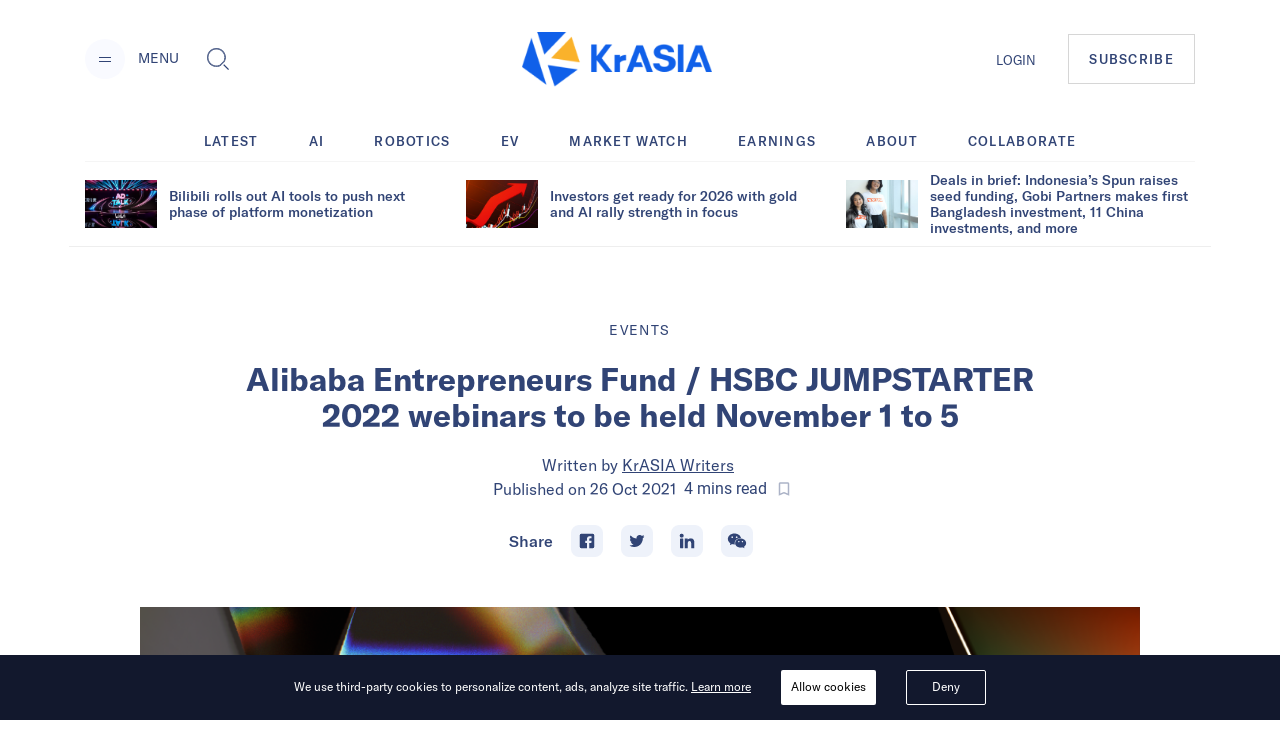

--- FILE ---
content_type: text/html; charset=utf-8
request_url: https://kr-asia.com/alibaba-entrepreneurs-fund-hsbc-jumpstarter-2022-webinars-to-be-held-november-1-to-5
body_size: 67516
content:
<!DOCTYPE html><html lang="en"><head><script type="e18b5ab257037c3b8acdeca2-text/javascript">
                !function(f,b,e,v,n,t,s)
                {if(f.fbq)return;n=f.fbq=function(){n.callMethod?
                n.callMethod.apply(n,arguments):n.queue.push(arguments)};
                if(!f._fbq)f._fbq=n;n.push=n;n.loaded=!0;n.version='2.0';
                n.queue=[];t=b.createElement(e);t.async=!0;
                t.src=v;s=b.getElementsByTagName(e)[0];
                s.parentNode.insertBefore(t,s)}(window, document,'script',
                'https://connect.facebook.net/en_US/fbevents.js');
                fbq('init', '5233837056672344');
                fbq('track', 'PageView');
              </script><noscript><img height="1" width="1" alt="FB Pixel no script" style="display:none" src="https://www.facebook.com/tr?id=5233837056672344&amp;ev=PageView&amp;noscript=1"/></noscript><script type="e18b5ab257037c3b8acdeca2-text/javascript">
                (function(w,d,s,l,i){w[l]=w[l]||[];w[l].push({'gtm.start':
                new Date().getTime(),event:'gtm.js'});var f=d.getElementsByTagName(s)[0],
                j=d.createElement(s),dl=l!='dataLayer'?'&l='+l:'';j.async=true;j.src=
                'https://www.googletagmanager.com/gtm.js?id='+i+dl;f.parentNode.insertBefore(j,f);
                })(window,document,'script','dataLayer','GTM-MV5HFPF');
              </script><meta name="viewport" content="width=device-width"/><link rel="manifest" href="/manifest.json"/><link rel="apple-touch-icon" sizes="57x57" href="/images/icons/apple-icon-57x57.png"/><link rel="apple-touch-icon" sizes="60x60" href="/images/icons/apple-icon-60x60.png"/><link rel="apple-touch-icon" sizes="72x72" href="/images/icons/apple-icon-72x72.png"/><link rel="apple-touch-icon" sizes="76x76" href="/images/icons/apple-icon-76x76.png"/><link rel="apple-touch-icon" sizes="114x114" href="/images/icons/apple-icon-114x114.png"/><link rel="apple-touch-icon" sizes="120x120" href="/images/icons/apple-icon-120x120.png"/><link rel="apple-touch-icon" sizes="144x144" href="/images/icons/apple-icon-144x144.png"/><link rel="apple-touch-icon" sizes="152x152" href="/images/icons/apple-icon-152x152.png"/><link rel="apple-touch-icon" sizes="180x180" href="/images/icons/apple-icon-180x180.png"/><link rel="icon" type="image/png" sizes="192x192" href="/images/icons/android-icon-192x192.png"/><link rel="icon" type="image/png" sizes="16x16" href="/images/icons/favicon-16x16.png"/><link rel="icon" type="image/png" sizes="32x32" href="/images/icons/favicon-32x32.png"/><link rel="icon" type="image/png" sizes="96x96" href="/images/icons/favicon-96x96.png"/><meta charSet="utf-8"/><meta name="theme-color" content="#ffffff"/><meta property="og:site" content="kr-asia.com"/><meta property="og:site_name" content="KrASIA"/><meta property="twitter:site" content="@KrASIAofficial"/><meta property="twitter:card" content="summary_large_image"/><meta name="mobile-web-app-capable" content="yes"/><meta name="apple-mobile-web-app-capable" content="yes"/><meta name="application-name" content="KrASIA"/><meta name="apple-mobile-web-app-title" content="KrASIA"/><script async="" type="e18b5ab257037c3b8acdeca2-application/javascript" src="//anymind360.com/js/5703/ats.js"></script><title>Alibaba Entrepreneurs Fund / HSBC JUMPSTARTER 2022 webinars to be held November 1 to 5</title><meta name="description" content="Alibaba Entrepreneurs Fund / HSBC JUMPSTARTER 2022 webinars to be held November 1 to 5. JUMPSTARTER 2022 brings together entrepreneurs, investors, and experts to share insights and advice for startups looking to expand into Hong Kong and the Greater Bay Area."/><meta name="robots" content="index, follow, max-snippet:-1, max-image-preview:large, max-video-preview:-1"/><meta property="og:locale" content="en_US"/><meta property="og:type" content="article"/><meta property="og:title" content="Alibaba Entrepreneurs Fund / HSBC JUMPSTARTER 2022 webinars to be held November 1 to 5"/><meta property="og:description" content="Alibaba Entrepreneurs Fund / HSBC JUMPSTARTER 2022 webinars to be held November 1 to 5. JUMPSTARTER 2022 brings together entrepreneurs, investors, and experts to share insights and advice for startups looking to expand into Hong Kong and the Greater Bay Area."/><meta property="og:url" content="https://kr-asia.com/alibaba-entrepreneurs-fund-hsbc-jumpstarter-2022-webinars-to-be-held-november-1-to-5"/><meta property="og:site_name" content="KrASIA"/><meta property="article:publisher" content="https://www.facebook.com/KrASIAofficial/"/><meta property="article:published_time" content="2021-10-26T07:04:54+00:00"/><meta property="article:modified_time" content="2021-11-03T07:51:13+00:00"/><meta property="og:image" content="https://console.kr-asia.com/wp-content/uploads/2021/10/jumpstarter-banner.png"/><meta property="og:image:width" content="2084"/><meta property="og:image:height" content="1033"/><meta property="og:image:type" content="image/png"/><meta name="author" content="KrASIA Writers"/><meta name="twitter:card" content="summary_large_image"/><meta name="twitter:creator" content="@KrASIAofficial"/><meta name="twitter:site" content="@KrASIAofficial"/><meta name="twitter:label1" content="Written by"/><meta name="twitter:data1" content="KrASIA Writers"/><meta name="twitter:label2" content="Est. reading time"/><meta name="twitter:data2" content="4 minutes"/><link rel="canonical" href="https://kr-asia.com/alibaba-entrepreneurs-fund-hsbc-jumpstarter-2022-webinars-to-be-held-november-1-to-5"/><script type="application/ld+json">{"@context":"https://schema.org","@graph":[{"@type":"WebPage","@id":"https://kr-asia.com/alibaba-entrepreneurs-fund-hsbc-jumpstarter-2022-webinars-to-be-held-november-1-to-5","url":"https://kr-asia.com/alibaba-entrepreneurs-fund-hsbc-jumpstarter-2022-webinars-to-be-held-november-1-to-5","name":"Alibaba Entrepreneurs Fund / HSBC JUMPSTARTER 2022 webinars to be held November 1 to 5","isPartOf":{"@id":"https://kr-asia.com/#website"},"datePublished":"2021-10-26T07:04:54+00:00","dateModified":"2021-11-03T07:51:13+00:00","author":{"@id":"https://kr-asia.com/#/schema/person/d0811556e1b0cdc7ace44140a1079f0c"},"description":"Alibaba Entrepreneurs Fund / HSBC JUMPSTARTER 2022 webinars to be held November 1 to 5. JUMPSTARTER 2022 brings together entrepreneurs, investors, and experts to share insights and advice for startups looking to expand into Hong Kong and the Greater Bay Area.","breadcrumb":{"@id":"https://kr-asia.com/alibaba-entrepreneurs-fund-hsbc-jumpstarter-2022-webinars-to-be-held-november-1-to-5#breadcrumb"},"inLanguage":"en-US","potentialAction":[{"@type":"ReadAction","target":["https://kr-asia.com/alibaba-entrepreneurs-fund-hsbc-jumpstarter-2022-webinars-to-be-held-november-1-to-5"]}]},{"@type":"BreadcrumbList","@id":"https://kr-asia.com/alibaba-entrepreneurs-fund-hsbc-jumpstarter-2022-webinars-to-be-held-november-1-to-5#breadcrumb","itemListElement":[{"@type":"ListItem","position":1,"name":"Home","item":"https://kr-asia.com/"},{"@type":"ListItem","position":2,"name":"Alibaba Entrepreneurs Fund / HSBC JUMPSTARTER 2022 webinars to be held November 1 to 5"}]},{"@type":"WebSite","@id":"https://kr-asia.com/#website","url":"https://kr-asia.com/","name":"KrASIA","description":"Decoding China&#039;s tech and business pulse","potentialAction":[{"@type":"SearchAction","target":{"@type":"EntryPoint","urlTemplate":"https://kr-asia.com/?s={search_term_string}"},"query-input":"required name=search_term_string"}],"inLanguage":"en-US"},{"@type":"Person","@id":"https://kr-asia.com/#/schema/person/d0811556e1b0cdc7ace44140a1079f0c","name":"KrASIA Writers","image":{"@type":"ImageObject","inLanguage":"en-US","@id":"https://kr-asia.com/#/schema/person/image/","url":"https://secure.gravatar.com/avatar/972f75dd52ed83672433f4213ed054a8?s=96&d=blank&r=g","contentUrl":"https://secure.gravatar.com/avatar/972f75dd52ed83672433f4213ed054a8?s=96&d=blank&r=g","caption":"KrASIA Writers"},"url":"https://kr-asia.com/author/krasia-writers"}]}</script><link rel="amphtml" href="https://amp.kr-asia.com/alibaba-entrepreneurs-fund-hsbc-jumpstarter-2022-webinars-to-be-held-november-1-to-5"/><meta name="next-head-count" content="53"/><link rel="preload" href="/_next/static/css/71fdf5a1bb678b0f9bcf.css" as="style"/><link rel="stylesheet" href="/_next/static/css/71fdf5a1bb678b0f9bcf.css"/><link rel="preload" href="/_next/static/chunks/main-1cf04f4cc09e991a0ccc.js" as="script"/><link rel="preload" href="/_next/static/chunks/webpack-f90d187fdec3a0bbafdb.js" as="script"/><link rel="preload" href="/_next/static/chunks/framework.e1091248ddbd2b9ca91f.js" as="script"/><link rel="preload" href="/_next/static/chunks/a1d3aec4.63b543c7edeac07fb22a.js" as="script"/><link rel="preload" href="/_next/static/chunks/baedf866.94997f33d6b691acba25.js" as="script"/><link rel="preload" href="/_next/static/chunks/c5c6e57c.94592348236abc7629ce.js" as="script"/><link rel="preload" href="/_next/static/chunks/c843e82f5b8fb0ae4a5322fd28f23c5339dcba8c.222ee85922c33e83ed30.js" as="script"/><link rel="preload" href="/_next/static/chunks/7dfb89a03a5f2a77d6d050f25885953d1e2b8056.c32761084b287b7a26bb.js" as="script"/><link rel="preload" href="/_next/static/chunks/a8b9b67dee2d274df6a21a8751c4a45e73ecdd32.06a205f83c5f5314629a.js" as="script"/><link rel="preload" href="/_next/static/chunks/226be3fefd89c9abc8177f4402f011f66b9cd66f.f8e4b12225ed029e9c01.js" as="script"/><link rel="preload" href="/_next/static/chunks/4c31a6f94cd6042b66a59f2ac40aa63136954e39.a382c56b38ceac9508cb.js" as="script"/><link rel="preload" href="/_next/static/chunks/pages/_app-802ffc5d60ec27a00b1d.js" as="script"/><link rel="preload" href="/_next/static/chunks/6d010720153a43156e655ae52d9885e5e817e489.75ef5aac8472076f06ac.js" as="script"/><link rel="preload" href="/_next/static/chunks/d19b81678af42d49f313d03e0ff6f659f1fa551f.b753d865c300a55ba52f.js" as="script"/><link rel="preload" href="/_next/static/chunks/10.7e4c9faeeb4f37101706.js" as="script"/><link rel="preload" href="/_next/static/chunks/ae6e4829caf0c55dfa8002852465e549f9bcda24.7cb4a390c927e68a9007.js" as="script"/><link rel="preload" href="/_next/static/chunks/c7a933e60e7d03227de7de3d592c38ed24fef3a2.43611ebc4f62e26d50b5.js" as="script"/><link rel="preload" href="/_next/static/chunks/ae1caa598771893d9b443d6a7c967071246af392.bcadf35740d1d861cfb7.js" as="script"/><link rel="preload" href="/_next/static/chunks/f75f16a9502275e8fe89fb682a71bb02beeadf3d.05416641b587684fdff1.js" as="script"/><link rel="preload" href="/_next/static/chunks/a1627d7545e2958d26910b67f6525e284af3b4f7.6689970a8ad3df095798.js" as="script"/><link rel="preload" href="/_next/static/chunks/c1b84e4997a33d8254c0645cb9b218d866d58d1a.4c75934525a9618d8eaf.js" as="script"/><link rel="preload" href="/_next/static/chunks/7bbd385c3af0ca0565e2587a97101b45641dd92f.1771ed15fea56408712f.js" as="script"/><link rel="preload" href="/_next/static/chunks/pages/%5Bslug%5D-7f9bc3ff5d1bfcb831e4.js" as="script"/></head><body><div id="__next"><style data-emotion="css-global 1syi0wy">html{line-height:1.5;-webkit-text-size-adjust:100%;font-family:system-ui,sans-serif;-webkit-font-smoothing:antialiased;text-rendering:optimizeLegibility;-moz-osx-font-smoothing:grayscale;touch-action:manipulation;}body{position:relative;min-height:100%;font-feature-settings:'kern';}*,*::before,*::after{border-width:0;border-style:solid;box-sizing:border-box;}main{display:block;}hr{border-top-width:1px;box-sizing:content-box;height:0;overflow:visible;}pre,code,kbd,samp{font-family:SFMono-Regular,Menlo,Monaco,Consolas,monospace;font-size:1em;}a{background-color:transparent;color:inherit;-webkit-text-decoration:inherit;text-decoration:inherit;}abbr[title]{border-bottom:none;-webkit-text-decoration:underline;text-decoration:underline;-webkit-text-decoration:underline dotted;-webkit-text-decoration:underline dotted;text-decoration:underline dotted;}b,strong{font-weight:bold;}small{font-size:80%;}sub,sup{font-size:75%;line-height:0;position:relative;vertical-align:baseline;}sub{bottom:-0.25em;}sup{top:-0.5em;}img{border-style:none;}button,input,optgroup,select,textarea{font-family:inherit;font-size:100%;line-height:1.15;margin:0;}button,input{overflow:visible;}button,select{text-transform:none;}button::-moz-focus-inner,[type="button"]::-moz-focus-inner,[type="reset"]::-moz-focus-inner,[type="submit"]::-moz-focus-inner{border-style:none;padding:0;}fieldset{padding:0.35em 0.75em 0.625em;}legend{box-sizing:border-box;color:inherit;display:table;max-width:100%;padding:0;white-space:normal;}progress{vertical-align:baseline;}textarea{overflow:auto;}[type="checkbox"],[type="radio"]{box-sizing:border-box;padding:0;}[type="number"]::-webkit-inner-spin-button,[type="number"]::-webkit-outer-spin-button{-webkit-appearance:none!important;}input[type="number"]{-moz-appearance:textfield;}[type="search"]{-webkit-appearance:textfield;outline-offset:-2px;}[type="search"]::-webkit-search-decoration{-webkit-appearance:none!important;}::-webkit-file-upload-button{-webkit-appearance:button;font:inherit;}details{display:block;}summary{display:-webkit-box;display:-webkit-list-item;display:-ms-list-itembox;display:list-item;}template{display:none;}[hidden]{display:none!important;}body,blockquote,dl,dd,h1,h2,h3,h4,h5,h6,hr,figure,p,pre{margin:0;}button{background:transparent;padding:0;}fieldset{margin:0;padding:0;}ol,ul{margin:0;padding:0;}textarea{resize:vertical;}button,[role="button"]{cursor:pointer;}button::-moz-focus-inner{border:0!important;}table{border-collapse:collapse;}h1,h2,h3,h4,h5,h6{font-size:inherit;font-weight:inherit;}button,input,optgroup,select,textarea{padding:0;line-height:inherit;color:inherit;}img,svg,video,canvas,audio,iframe,embed,object{display:block;vertical-align:middle;}img,video{max-width:100%;height:auto;}[data-js-focus-visible] :focus:not([data-focus-visible-added]){outline:none;box-shadow:none;}select::-ms-expand{display:none;}</style><style data-emotion="css-global 1l25ru4">body{font-family:GT America;color:#314475;background:#FFFFFF;-webkit-transition:background-color 0.2s;transition:background-color 0.2s;line-height:1.5;background-color:#fff;}*::-webkit-input-placeholder{color:#A0AEC0;}*::-moz-placeholder{color:#A0AEC0;}*:-ms-input-placeholder{color:#A0AEC0;}*::placeholder{color:#A0AEC0;}*,*::before,::after{border-color:#E2E8F0;word-wrap:break-word;}</style><div class="css-0"><style data-emotion="css 10p98jm">.css-10p98jm{display:-webkit-box;display:-webkit-flex;display:-ms-flexbox;display:flex;-webkit-flex-direction:column;-ms-flex-direction:column;flex-direction:column;background:#fff;}</style><header class="css-10p98jm"><style data-emotion="css 11y6r82">.css-11y6r82{width:100%;margin-left:auto;margin-right:auto;max-width:1600px;padding-left:16px;padding-right:16px;padding-top:15px;padding-bottom:15px;display:grid;grid-template-columns:repeat(3, 1fr);-webkit-box-pack:justify;-webkit-justify-content:space-between;justify-content:space-between;-webkit-align-items:center;-webkit-box-align:center;-ms-flex-align:center;align-items:center;}@media screen and (min-width: 30em){.css-11y6r82{padding-left:50px;padding-right:50px;}}@media screen and (min-width: 48em){.css-11y6r82{padding-left:50px;padding-right:50px;padding-top:32px;padding-bottom:32px;}}@media screen and (min-width: 62em){.css-11y6r82{padding-left:85px;padding-right:85px;display:-webkit-box;display:-webkit-flex;display:-ms-flexbox;display:flex;}}</style><div class="chakra-container css-11y6r82"><style data-emotion="css yyk66a">.css-yyk66a{-webkit-align-items:center;-webkit-box-align:center;-ms-flex-align:center;align-items:center;}@media screen and (min-width: 62em){.css-yyk66a{display:-webkit-box;display:-webkit-flex;display:-ms-flexbox;display:flex;}}</style><div data-id="2121" class="css-yyk66a"><style data-emotion="css 1ehrzye">.css-1ehrzye{display:none;font-size:14px;line-height:17px;}@media screen and (min-width: 48em){.css-1ehrzye{display:block;}}</style><div class="css-1ehrzye"><style data-emotion="css u8n9sl">.css-u8n9sl{display:-webkit-inline-box;display:-webkit-inline-flex;display:-ms-inline-flexbox;display:inline-flex;-webkit-appearance:none;-moz-appearance:none;-ms-appearance:none;appearance:none;-webkit-align-items:center;-webkit-box-align:center;-ms-flex-align:center;align-items:center;-webkit-box-pack:center;-ms-flex-pack:center;-webkit-justify-content:center;justify-content:center;-webkit-transition:all 250ms;transition:all 250ms;-webkit-user-select:none;-moz-user-select:none;-ms-user-select:none;user-select:none;position:relative;white-space:nowrap;vertical-align:middle;outline:none;width:auto;line-height:1.2;border-radius:50%;font-weight:600;height:2.5rem;min-width:2.5rem;font-size:36px;padding-left:1rem;padding-right:1rem;padding:0;margin-right:13px;background-color:#F9FAFF;color:#1067F0;}.css-u8n9sl:focus,.css-u8n9sl[data-focus]{box-shadow:0 0 0 3px rgba(66, 153, 225, 0.6);}.css-u8n9sl[disabled],.css-u8n9sl[disabled]:focus,.css-u8n9sl[disabled]:hover,.css-u8n9sl[aria-disabled=true],.css-u8n9sl[aria-disabled=true]:focus,.css-u8n9sl[aria-disabled=true]:hover,.css-u8n9sl[data-disabled],.css-u8n9sl[data-disabled]:focus,.css-u8n9sl[data-disabled]:hover{opacity:0.4;cursor:not-allowed;box-shadow:none;}.css-u8n9sl:hover[disabled],.css-u8n9sl[data-hover][disabled],.css-u8n9sl:hover[disabled]:focus,.css-u8n9sl[data-hover][disabled]:focus,.css-u8n9sl:hover[disabled]:hover,.css-u8n9sl[data-hover][disabled]:hover,.css-u8n9sl:hover[aria-disabled=true],.css-u8n9sl[data-hover][aria-disabled=true],.css-u8n9sl:hover[aria-disabled=true]:focus,.css-u8n9sl[data-hover][aria-disabled=true]:focus,.css-u8n9sl:hover[aria-disabled=true]:hover,.css-u8n9sl[data-hover][aria-disabled=true]:hover,.css-u8n9sl:hover[data-disabled],.css-u8n9sl[data-hover][data-disabled],.css-u8n9sl:hover[data-disabled]:focus,.css-u8n9sl[data-hover][data-disabled]:focus,.css-u8n9sl:hover[data-disabled]:hover,.css-u8n9sl[data-hover][data-disabled]:hover{background:initial;}@media screen and (min-width: 30em){.css-u8n9sl{font-size:48px;}}</style><button type="button" class="chakra-button css-u8n9sl" aria-label="Menu"><svg width="24" height="24" viewBox="0 0 24 24" fill="currentColor" color="#314475" aria-hidden="true" focusable="false"><path d="M6 14h12v1H6zM6 10h12v1H6z"></path></svg></button><style data-emotion="css 6n7j50">.css-6n7j50{display:inline;}</style><div class="css-6n7j50">MENU</div></div><style data-emotion="css 1748px8">.css-1748px8{display:none;margin-left:19px;}@media screen and (min-width: 62em){.css-1748px8{display:-webkit-inline-box;display:-webkit-inline-flex;display:-ms-inline-flexbox;display:inline-flex;}}</style><div class="css-1748px8"><style data-emotion="css xc5h29">.css-xc5h29{display:-webkit-inline-box;display:-webkit-inline-flex;display:-ms-inline-flexbox;display:inline-flex;-webkit-appearance:none;-moz-appearance:none;-ms-appearance:none;appearance:none;-webkit-align-items:center;-webkit-box-align:center;-ms-flex-align:center;align-items:center;-webkit-box-pack:center;-ms-flex-pack:center;-webkit-justify-content:center;justify-content:center;-webkit-transition:all 250ms;transition:all 250ms;-webkit-user-select:none;-moz-user-select:none;-ms-user-select:none;user-select:none;position:relative;white-space:nowrap;vertical-align:middle;outline:none;width:auto;line-height:1.2;border-radius:0.375rem;font-weight:600;height:2.5rem;min-width:2.5rem;font-size:24px;padding-left:1rem;padding-right:1rem;padding:0;}.css-xc5h29:focus,.css-xc5h29[data-focus]{box-shadow:0 0 0 3px rgba(66, 153, 225, 0.6);}.css-xc5h29[disabled],.css-xc5h29[disabled]:focus,.css-xc5h29[disabled]:hover,.css-xc5h29[aria-disabled=true],.css-xc5h29[aria-disabled=true]:focus,.css-xc5h29[aria-disabled=true]:hover,.css-xc5h29[data-disabled],.css-xc5h29[data-disabled]:focus,.css-xc5h29[data-disabled]:hover{opacity:0.4;cursor:not-allowed;box-shadow:none;}.css-xc5h29:hover[disabled],.css-xc5h29[data-hover][disabled],.css-xc5h29:hover[disabled]:focus,.css-xc5h29[data-hover][disabled]:focus,.css-xc5h29:hover[disabled]:hover,.css-xc5h29[data-hover][disabled]:hover,.css-xc5h29:hover[aria-disabled=true],.css-xc5h29[data-hover][aria-disabled=true],.css-xc5h29:hover[aria-disabled=true]:focus,.css-xc5h29[data-hover][aria-disabled=true]:focus,.css-xc5h29:hover[aria-disabled=true]:hover,.css-xc5h29[data-hover][aria-disabled=true]:hover,.css-xc5h29:hover[data-disabled],.css-xc5h29[data-hover][data-disabled],.css-xc5h29:hover[data-disabled]:focus,.css-xc5h29[data-hover][data-disabled]:focus,.css-xc5h29:hover[data-disabled]:hover,.css-xc5h29[data-hover][data-disabled]:hover{background:initial;}</style><button type="button" class="chakra-button css-xc5h29" aria-label="Toggle Search"><svg width="1em" height="1em" viewBox="0 0 24 24" fill="currentColor" aria-hidden="true" focusable="false"><path d="M18.134 17.135l-.96.966L22.038 23l.96-.967-4.865-4.898zm-.48.483l4.866 4.899-4.867-4.899zM18.902 14.503c.596-1.27.9-2.63.9-4.039 0-5.218-4.217-9.464-9.4-9.464C5.218 1 1 5.246 1 10.464s4.218 9.464 9.402 9.464c1.411 0 2.77-.308 4.037-.917l.106-.05 4.307-4.351.05-.107zm-4.756 3.89a8.622 8.622 0 01-3.744.849c-4.817 0-8.722-3.93-8.722-8.778 0-4.848 3.905-8.78 8.722-8.78 4.816 0 8.722 3.932 8.722 8.78 0 1.341-.3 2.611-.834 3.747l-4.143 4.182z"></path><path d="M10.402 1.684c-4.817 0-8.722 3.932-8.722 8.78 0 4.848 3.905 8.78 8.722 8.78 1.34 0 2.61-.306 3.745-.848l4.14-4.183a8.773 8.773 0 00.835-3.747c0-4.85-3.904-8.782-8.72-8.782zm7.32 12.128l-3.972 4.011a7.906 7.906 0 01-3.348.735c-4.436 0-8.043-3.631-8.043-8.094 0-4.465 3.607-8.096 8.043-8.096 4.436 0 8.042 3.63 8.042 8.096a8.085 8.085 0 01-.723 3.348z"></path></svg></button></div></div><style data-emotion="css tddfjc">.css-tddfjc{justify-self:center;}</style><a href="/" title="KrASIA Homepage" class="css-tddfjc"><style data-emotion="css ohqml2">.css-ohqml2{width:85px;}@media screen and (min-width: 30em){.css-ohqml2{width:160px;}}@media screen and (min-width: 48em){.css-ohqml2{width:190px;}}</style><img src="/images/logo.png" alt="KrASIA" class="css-ohqml2"/></a><style data-emotion="css p02pnc">.css-p02pnc{display:-webkit-box;display:-webkit-flex;display:-ms-flexbox;display:flex;justify-self:end;-webkit-align-items:center;-webkit-box-align:center;-ms-flex-align:center;align-items:center;}</style><nav aria-label="Main Navigation" class="css-p02pnc"><style data-emotion="css 1qy699g">.css-1qy699g{display:none;}@media screen and (min-width: 48em){.css-1qy699g{display:initial;}}.css-1qy699g>a{font-size:20px;line-height:24px;color:inherit;}@media screen and (min-width: 48em){.css-1qy699g>a{font-size:13px;line-height:16px;}}</style><div class="css-1qy699g"><a href="/sign-in">LOGIN</a></div><style data-emotion="css 29bfu2">.css-29bfu2{display:-webkit-inline-box;display:-webkit-inline-flex;display:-ms-inline-flexbox;display:inline-flex;margin-left:0;}@media screen and (min-width: 30em){.css-29bfu2{margin-left:32px;}}</style><div class="css-29bfu2"><a href="/subscribe"><style data-emotion="css 1d4x22u">.css-1d4x22u{display:-webkit-inline-box;display:-webkit-inline-flex;display:-ms-inline-flexbox;display:inline-flex;-webkit-appearance:none;-moz-appearance:none;-ms-appearance:none;appearance:none;-webkit-align-items:center;-webkit-box-align:center;-ms-flex-align:center;align-items:center;-webkit-box-pack:center;-ms-flex-pack:center;-webkit-justify-content:center;justify-content:center;-webkit-transition:all 250ms;transition:all 250ms;-webkit-user-select:none;-moz-user-select:none;-ms-user-select:none;user-select:none;position:relative;white-space:nowrap;vertical-align:middle;outline:none;width:auto;line-height:16px;border-radius:0;font-weight:500;height:auto;min-width:2.5rem;font-size:10px;padding-left:1rem;padding-right:1rem;padding:0.75rem;border:1px solid #cccc;letter-spacing:0.1em;}.css-1d4x22u:focus,.css-1d4x22u[data-focus]{box-shadow:0 0 0 3px rgba(66, 153, 225, 0.6);}.css-1d4x22u[disabled],.css-1d4x22u[disabled]:focus,.css-1d4x22u[disabled]:hover,.css-1d4x22u[aria-disabled=true],.css-1d4x22u[aria-disabled=true]:focus,.css-1d4x22u[aria-disabled=true]:hover,.css-1d4x22u[data-disabled],.css-1d4x22u[data-disabled]:focus,.css-1d4x22u[data-disabled]:hover{opacity:0.4;cursor:not-allowed;box-shadow:none;}.css-1d4x22u:hover,.css-1d4x22u[data-hover]{color:#FFFFFF;background:#1067F0;}.css-1d4x22u:hover[disabled],.css-1d4x22u[data-hover][disabled],.css-1d4x22u:hover[disabled]:focus,.css-1d4x22u[data-hover][disabled]:focus,.css-1d4x22u:hover[disabled]:hover,.css-1d4x22u[data-hover][disabled]:hover,.css-1d4x22u:hover[aria-disabled=true],.css-1d4x22u[data-hover][aria-disabled=true],.css-1d4x22u:hover[aria-disabled=true]:focus,.css-1d4x22u[data-hover][aria-disabled=true]:focus,.css-1d4x22u:hover[aria-disabled=true]:hover,.css-1d4x22u[data-hover][aria-disabled=true]:hover,.css-1d4x22u:hover[data-disabled],.css-1d4x22u[data-hover][data-disabled],.css-1d4x22u:hover[data-disabled]:focus,.css-1d4x22u[data-hover][data-disabled]:focus,.css-1d4x22u:hover[data-disabled]:hover,.css-1d4x22u[data-hover][data-disabled]:hover{background:initial;}@media screen and (min-width: 30em){.css-1d4x22u{font-size:13px;}}@media screen and (min-width: 48em){.css-1d4x22u{padding:1rem 1.25rem;}}</style><button type="button" class="chakra-button css-1d4x22u">SUBSCRIBE</button></a></div></nav></div></header><main><style data-emotion="css 1yvxk32">.css-1yvxk32{width:100%;margin-left:auto;margin-right:auto;max-width:1600px;padding-left:16px;padding-right:16px;padding-top:40px;padding-bottom:20px;}@media screen and (min-width: 30em){.css-1yvxk32{padding-left:50px;padding-right:50px;}}@media screen and (min-width: 48em){.css-1yvxk32{padding-left:50px;padding-right:50px;}}@media screen and (min-width: 62em){.css-1yvxk32{padding-top:70px;padding-left:85px;padding-right:85px;}}</style><div class="chakra-container css-1yvxk32"><style data-emotion="css 1gv9obu">.css-1gv9obu{max-width:1000px;margin-right:auto;margin-left:auto;}</style><div class="css-1gv9obu"><style data-emotion="css 8atqhb">.css-8atqhb{width:100%;}</style><div class="css-8atqhb"><article class="css-0"><style data-emotion="css xi606m">.css-xi606m{text-align:center;}</style><header class="css-xi606m"><style data-emotion="css 13m3i08">.css-13m3i08{text-transform:uppercase;font-style:normal;font-weight:400;font-size:14px;line-height:18px;letter-spacing:0.1em;}</style><a href="/topic/events" class="css-13m3i08"><span>Events</span></a><style data-emotion="css 1u4bbsc">.css-1u4bbsc{font-style:normal;font-weight:700;font-size:26px;line-height:28px;margin-left:auto;margin-right:auto;margin-top:16px;}@media screen and (min-width: 48em){.css-1u4bbsc{max-width:840px;margin-top:20px;}}@media screen and (min-width: 62em){.css-1u4bbsc{font-size:32px;line-height:36px;}}</style><h1 class="css-1u4bbsc"><span>Alibaba Entrepreneurs Fund / HSBC JUMPSTARTER 2022 webinars to be held November 1 to 5</span></h1><style data-emotion="css y9cs10">.css-y9cs10{font-size:18px;line-height:24px;margin-top:16px;text-align:center;font-weight:400;}@media screen and (min-width: 48em){.css-y9cs10{font-size:16px;line-height:24px;margin-top:20px;}}</style><p class="css-y9cs10">Written by<!-- --> <style data-emotion="css 15jcovi">.css-15jcovi{-webkit-text-decoration:underline;text-decoration:underline;display:block;}@media screen and (min-width: 48em){.css-15jcovi{display:inline;}}</style><a href="/author/krasia-writers" class="css-15jcovi">KrASIA Writers</a> <style data-emotion="css yfgmme">.css-yfgmme{margin-left:5px;display:-webkit-box;display:-webkit-flex;display:-ms-flexbox;display:flex;-webkit-box-pack:center;-ms-flex-pack:center;-webkit-justify-content:center;justify-content:center;}</style><span class="css-yfgmme">Published on <time dateTime="2021-10-26T07:04:54.000Z">26 Oct 2021</time>  <style data-emotion="css 1mlvrfn">.css-1mlvrfn{font-family:Roboto;font-size:16px;line-height:24px;}</style><span class="css-1mlvrfn">4<!-- --> mins<!-- --> read</span><style data-emotion="css 1pzjc6w">.css-1pzjc6w{display:-webkit-inline-box;display:-webkit-inline-flex;display:-ms-inline-flexbox;display:inline-flex;-webkit-appearance:none;-moz-appearance:none;-ms-appearance:none;appearance:none;-webkit-align-items:center;-webkit-box-align:center;-ms-flex-align:center;align-items:center;-webkit-box-pack:center;-ms-flex-pack:center;-webkit-justify-content:center;justify-content:center;-webkit-transition:all 250ms;transition:all 250ms;-webkit-user-select:none;-moz-user-select:none;-ms-user-select:none;user-select:none;position:relative;white-space:nowrap;vertical-align:middle;outline:none;width:auto;line-height:inherit;border-radius:0;font-weight:600;height:32px;min-width:0;font-size:24px;padding-left:1rem;padding-right:1rem;background:none;color:inherit;margin:0;padding:0;margin-left:8px;}.css-1pzjc6w:focus,.css-1pzjc6w[data-focus]{box-shadow:0 0 0 3px rgba(66, 153, 225, 0.6);}.css-1pzjc6w[disabled],.css-1pzjc6w[disabled]:focus,.css-1pzjc6w[disabled]:hover,.css-1pzjc6w[aria-disabled=true],.css-1pzjc6w[aria-disabled=true]:focus,.css-1pzjc6w[aria-disabled=true]:hover,.css-1pzjc6w[data-disabled],.css-1pzjc6w[data-disabled]:focus,.css-1pzjc6w[data-disabled]:hover{opacity:0.4;cursor:not-allowed;box-shadow:none;}.css-1pzjc6w:hover[disabled],.css-1pzjc6w[data-hover][disabled],.css-1pzjc6w:hover[disabled]:focus,.css-1pzjc6w[data-hover][disabled]:focus,.css-1pzjc6w:hover[disabled]:hover,.css-1pzjc6w[data-hover][disabled]:hover,.css-1pzjc6w:hover[aria-disabled=true],.css-1pzjc6w[data-hover][aria-disabled=true],.css-1pzjc6w:hover[aria-disabled=true]:focus,.css-1pzjc6w[data-hover][aria-disabled=true]:focus,.css-1pzjc6w:hover[aria-disabled=true]:hover,.css-1pzjc6w[data-hover][aria-disabled=true]:hover,.css-1pzjc6w:hover[data-disabled],.css-1pzjc6w[data-hover][data-disabled],.css-1pzjc6w:hover[data-disabled]:focus,.css-1pzjc6w[data-hover][data-disabled]:focus,.css-1pzjc6w:hover[data-disabled]:hover,.css-1pzjc6w[data-hover][data-disabled]:hover{background:initial;}@media screen and (min-width: 62em){.css-1pzjc6w{font-size:18px;height:24px;}}</style><button disabled="" type="button" class="chakra-button css-1pzjc6w" aria-label="Bookmark this article"><svg width="1em" height="1em" viewBox="0 0 24 24" fill="currentColor"><path d="M0 0h24v24H0z" fill="none"></path><path d="M17 3H7c-1.1 0-1.99.9-1.99 2L5 21l7-3 7 3V5c0-1.1-.9-2-2-2zm0 15l-5-2.18L7 18V5h10v13z"></path></svg></button></span></p><style data-emotion="css 1hh61a1">.css-1hh61a1{margin-top:18px;display:-webkit-box;display:-webkit-flex;display:-ms-flexbox;display:flex;-webkit-box-pack:center;-ms-flex-pack:center;-webkit-justify-content:center;justify-content:center;-webkit-align-items:center;-webkit-box-align:center;-ms-flex-align:center;align-items:center;-webkit-box-flex-wrap:wrap;-webkit-flex-wrap:wrap;-ms-flex-wrap:wrap;flex-wrap:wrap;}@media screen and (min-width: 30em){.css-1hh61a1{margin-top:24px;}}</style><div class="css-1hh61a1"><style data-emotion="css uyl1og">.css-uyl1og{margin-right:9px;font-weight:500;font-size:1rem;line-height:24px;}</style><div class="css-uyl1og">Share</div><style data-emotion="css 1ucp3rq">.css-1ucp3rq{display:-webkit-box;display:-webkit-flex;display:-ms-flexbox;display:flex;-webkit-box-pack:center;-ms-flex-pack:center;-webkit-justify-content:center;justify-content:center;margin-right:9px;}</style><div class="css-1ucp3rq"><style data-emotion="css 1tmp333">.css-1tmp333{display:-webkit-inline-box;display:-webkit-inline-flex;display:-ms-inline-flexbox;display:inline-flex;-webkit-appearance:none;-moz-appearance:none;-ms-appearance:none;appearance:none;-webkit-align-items:center;-webkit-box-align:center;-ms-flex-align:center;align-items:center;-webkit-box-pack:center;-ms-flex-pack:center;-webkit-justify-content:center;justify-content:center;-webkit-transition:all 250ms;transition:all 250ms;-webkit-user-select:none;-moz-user-select:none;-ms-user-select:none;user-select:none;position:relative;white-space:nowrap;vertical-align:middle;outline:none;width:32px;line-height:inherit;border-radius:8px;font-weight:600;height:32px;min-width:0;font-size:16px;padding-left:1rem;padding-right:1rem;background:none;color:#314475;margin:0;padding:0;margin-left:9px;margin-right:9px;text-align:center;background-color:#EEF2FA;}.css-1tmp333:focus,.css-1tmp333[data-focus]{box-shadow:0 0 0 3px rgba(66, 153, 225, 0.6);}.css-1tmp333[disabled],.css-1tmp333[disabled]:focus,.css-1tmp333[disabled]:hover,.css-1tmp333[aria-disabled=true],.css-1tmp333[aria-disabled=true]:focus,.css-1tmp333[aria-disabled=true]:hover,.css-1tmp333[data-disabled],.css-1tmp333[data-disabled]:focus,.css-1tmp333[data-disabled]:hover{opacity:0.4;cursor:not-allowed;box-shadow:none;}.css-1tmp333:hover[disabled],.css-1tmp333[data-hover][disabled],.css-1tmp333:hover[disabled]:focus,.css-1tmp333[data-hover][disabled]:focus,.css-1tmp333:hover[disabled]:hover,.css-1tmp333[data-hover][disabled]:hover,.css-1tmp333:hover[aria-disabled=true],.css-1tmp333[data-hover][aria-disabled=true],.css-1tmp333:hover[aria-disabled=true]:focus,.css-1tmp333[data-hover][aria-disabled=true]:focus,.css-1tmp333:hover[aria-disabled=true]:hover,.css-1tmp333[data-hover][aria-disabled=true]:hover,.css-1tmp333:hover[data-disabled],.css-1tmp333[data-hover][data-disabled],.css-1tmp333:hover[data-disabled]:focus,.css-1tmp333[data-hover][data-disabled]:focus,.css-1tmp333:hover[data-disabled]:hover,.css-1tmp333[data-hover][data-disabled]:hover{background:initial;}</style><button type="button" class="chakra-button css-1tmp333" aria-label="Facebook"><svg width="1em" height="1em" viewBox="0 0 24 24" fill="currentColor"><path d="M20.036 1H3.965A2.964 2.964 0 001 3.964v16.071A2.964 2.964 0 003.964 23h7.926l.014-7.862H9.86a.482.482 0 01-.481-.48l-.01-2.534a.482.482 0 01.482-.484h2.039V9.19c0-2.842 1.735-4.389 4.27-4.389h2.08c.267 0 .482.216.482.482v2.137a.483.483 0 01-.482.482h-1.276c-1.379 0-1.646.656-1.646 1.617v2.12h3.03c.288 0 .512.252.478.539l-.3 2.534a.482.482 0 01-.479.425h-2.715L15.319 23h4.717A2.964 2.964 0 0023 20.036V3.964A2.964 2.964 0 0020.036 1z"></path></svg></button><button type="button" class="chakra-button css-1tmp333" aria-label="Twitter"><svg width="1em" height="1em" viewBox="0 0 24 24" fill="currentColor"><path d="M22.65 5.094a8.82 8.82 0 01-1.517.503 4.636 4.636 0 001.248-1.955c.07-.214-.166-.399-.362-.285a8.825 8.825 0 01-2.32.942.608.608 0 01-.55-.134A4.787 4.787 0 0016.01 3c-.5 0-1.006.077-1.503.228-1.537.47-2.724 1.717-3.097 3.257a4.906 4.906 0 00-.112 1.718.164.164 0 01-.043.13.179.179 0 01-.131.059h-.017a12.5 12.5 0 01-8.547-4.493.25.25 0 00-.407.031c-.42.71-.642 1.52-.642 2.346 0 1.264.516 2.456 1.414 3.325a4.292 4.292 0 01-1.082-.412.248.248 0 00-.369.21c-.023 1.88 1.095 3.552 2.77 4.304a4.354 4.354 0 01-.9-.074.245.245 0 00-.282.314c.543 1.67 2.005 2.901 3.754 3.18a8.857 8.857 0 01-4.902 1.465h-.548a.362.362 0 00-.356.269.368.368 0 00.18.408A13.187 13.187 0 007.733 21c2.01 0 3.891-.392 5.59-1.166a12.333 12.333 0 004.09-3.015 13.17 13.17 0 002.505-4.126 12.85 12.85 0 00.851-4.516v-.07c0-.24.11-.466.302-.619a9.274 9.274 0 001.886-2.036c.138-.202-.08-.457-.307-.358z"></path></svg></button><button type="button" class="chakra-button css-1tmp333" aria-label="Linkedin"><svg width="1em" height="1em" viewBox="0 0 24 24" fill="currentColor"><path d="M6.363 22.257c0 .41-.334.743-.748.743H2.432a.746.746 0 01-.748-.743V9c0-.41.335-.743.748-.743h3.184c.413 0 .748.332.748.743v13.256zM4.024 7.009A3.015 3.015 0 007.05 4.004 3.015 3.015 0 004.024 1 3.015 3.015 0 001 4.004 3.015 3.015 0 004.024 7.01zM23 22.317a.685.685 0 01-.688.683h-3.416a.685.685 0 01-.687-.683v-6.218c0-.928.273-4.065-2.44-4.065-2.106 0-2.533 2.148-2.618 3.111v7.172a.685.685 0 01-.688.683H9.159a.685.685 0 01-.688-.683V8.94c0-.377.308-.683.688-.683h3.304c.38 0 .688.306.688.683v1.156c.78-1.163 1.94-2.062 4.41-2.062 5.47 0 5.439 5.077 5.439 7.866v6.416z"></path></svg></button><style data-emotion="css 2r7lcl">.css-2r7lcl{display:-webkit-inline-box;display:-webkit-inline-flex;display:-ms-inline-flexbox;display:inline-flex;-webkit-appearance:none;-moz-appearance:none;-ms-appearance:none;appearance:none;-webkit-align-items:center;-webkit-box-align:center;-ms-flex-align:center;align-items:center;-webkit-box-pack:center;-ms-flex-pack:center;-webkit-justify-content:center;justify-content:center;-webkit-transition:all 250ms;transition:all 250ms;-webkit-user-select:none;-moz-user-select:none;-ms-user-select:none;user-select:none;position:relative;white-space:nowrap;vertical-align:middle;outline:none;width:32px;line-height:inherit;border-radius:8px;font-weight:600;height:32px;min-width:0;font-size:20px;padding-left:1rem;padding-right:1rem;background:none;color:#314475;margin:0;padding:0;margin-left:9px;margin-right:9px;text-align:center;background-color:#EEF2FA;}.css-2r7lcl:focus,.css-2r7lcl[data-focus]{box-shadow:0 0 0 3px rgba(66, 153, 225, 0.6);}.css-2r7lcl[disabled],.css-2r7lcl[disabled]:focus,.css-2r7lcl[disabled]:hover,.css-2r7lcl[aria-disabled=true],.css-2r7lcl[aria-disabled=true]:focus,.css-2r7lcl[aria-disabled=true]:hover,.css-2r7lcl[data-disabled],.css-2r7lcl[data-disabled]:focus,.css-2r7lcl[data-disabled]:hover{opacity:0.4;cursor:not-allowed;box-shadow:none;}.css-2r7lcl:hover[disabled],.css-2r7lcl[data-hover][disabled],.css-2r7lcl:hover[disabled]:focus,.css-2r7lcl[data-hover][disabled]:focus,.css-2r7lcl:hover[disabled]:hover,.css-2r7lcl[data-hover][disabled]:hover,.css-2r7lcl:hover[aria-disabled=true],.css-2r7lcl[data-hover][aria-disabled=true],.css-2r7lcl:hover[aria-disabled=true]:focus,.css-2r7lcl[data-hover][aria-disabled=true]:focus,.css-2r7lcl:hover[aria-disabled=true]:hover,.css-2r7lcl[data-hover][aria-disabled=true]:hover,.css-2r7lcl:hover[data-disabled],.css-2r7lcl[data-hover][data-disabled],.css-2r7lcl:hover[data-disabled]:focus,.css-2r7lcl[data-hover][data-disabled]:focus,.css-2r7lcl:hover[data-disabled]:hover,.css-2r7lcl[data-hover][data-disabled]:hover{background:initial;}</style><button type="button" class="chakra-button css-2r7lcl" aria-label="WhatsApp"><svg width="1em" height="1em" viewBox="0 0 24 24" fill="currentColor"><path fill-rule="evenodd" clip-rule="evenodd" d="M20.708 18.623C22.102 17.626 23 16.14 23 14.498c0-3.02-2.97-5.459-6.628-5.459-3.657 0-6.627 2.448-6.627 5.459 0 3.02 2.97 5.458 6.627 5.458.761 0 1.486-.109 2.164-.299l.192-.027c.129 0 .239.036.349.1l1.448.825.128.045c.12 0 .22-.1.22-.218l-.036-.163-.303-1.106-.027-.136a.518.518 0 01.201-.354zM8.957 3C4.557 3 1 5.938 1 9.556c0 1.977 1.072 3.754 2.75 4.95a.51.51 0 01.22.427l-.028.163-.357 1.324-.046.19c0 .145.12.263.266.263l.156-.045 1.741-.997a.842.842 0 01.422-.118l.239.036a9.683 9.683 0 002.594.363l.44-.01a4.955 4.955 0 01-.266-1.604c0-3.301 3.245-5.976 7.25-5.976l.431.01C16.207 5.393 12.918 3 8.957 3zm5.206 10.618a.876.876 0 01-.88-.87c0-.481.395-.87.88-.87.486 0 .88.389.88.87 0 .48-.394.87-.88.87zm4.419 0a.875.875 0 01-.88-.87c0-.481.394-.87.88-.87.485 0 .88.389.88.87 0 .48-.395.87-.88.87zM6.298 8.504a1.058 1.058 0 01-1.063-1.052c0-.58.477-1.052 1.063-1.052.587 0 1.064.472 1.064 1.052 0 .58-.477 1.052-1.064 1.052zm5.308 0a1.058 1.058 0 01-1.063-1.052c0-.58.476-1.052 1.063-1.052s1.063.472 1.063 1.052a1.064 1.064 0 01-1.063 1.052z"></path></svg></button></div></div></header><figure class="css-0"><style data-emotion="css 100op95">.css-100op95{margin-top:40px;}@media screen and (min-width: 30em){.css-100op95{margin-top:50px;}}@media screen and (min-width: 48em){.css-100op95{height:495px;}}</style><div class="css-100op95"><style data-emotion="css waaqlg">.css-waaqlg{width:100%;height:auto;margin-left:auto;margin-right:auto;object-fit:cover;}@media screen and (min-width: 48em){.css-waaqlg{height:100%;}}</style><span class="css-waaqlg" style="display:inline-block"></span></div></figure><style data-emotion="css 1qf046j">.css-1qf046j{font-style:normal;font-weight:500;font-size:22px;line-height:32px;margin-left:auto;margin-right:auto;max-width:800px;display:block;margin-top:32px;text-align:center;}@media screen and (min-width: 48em){.css-1qf046j{font-size:24px;line-height:36px;margin-top:46px;}}</style><strong class="css-1qf046j"><span>JUMPSTARTER 2022 brings together entrepreneurs, investors, and experts to share insights and advice for startups looking to expand into Hong Kong and the Greater Bay Area.
</span></strong><style data-emotion="css 19chs5i">.css-19chs5i{border:0;opacity:0.6;border-color:#EEEEEE;border-style:solid;border-bottom-width:1px;width:100%;margin-top:55px;}</style><hr role="separator" aria-orientation="horizontal" class="chakra-divider css-19chs5i"/><style data-emotion="css 19a2kph">.css-19a2kph{font-style:normal;font-weight:400;font-size:16px;line-height:20px;padding-left:16px;padding-right:16px;margin-top:50px;}@media screen and (min-width: 48em){.css-19a2kph{font-size:18px;line-height:28px;padding-left:60px;padding-right:60px;margin-top:38px;}}</style><div class="entry-content css-19a2kph"><div><p>JUMPSTARTER 2022 is now <a data-type="post" data-slug="alibaba-entrepreneurs-fund-hsbc-jumpstarter-2022-global-pitch-competition-launches" href="/alibaba-entrepreneurs-fund-hsbc-jumpstarter-2022-global-pitch-competition-launches/">open for applications</a> until November 28, 2021. The top 100 start-ups will be selected to enter the pitching stage in December. From there, ten startups will participate in the finals in early 2022, competing for investments from a pool of up to USD 4 million and other awards. Meanwhile, these 100 start-ups twill also take part in the Alibaba Netpreneur Training Program. The capacity has increased from last year’s 20 to provide network development and resource support for more startups. Click <a href="https://jumpstarter.hk/?utm_source=KRasia&amp;utm_medium=writeup&amp;utm_campaign=SEAEN_JS2022Keylaunch_awareness_SEA_211012" rel="nofollow" data-type="external" target="_blank">here</a> to learn more.</p>
<p>To accompany the main event, the Alibaba Hong Kong Entrepreneurs Fund has partnered with 36Kr Global to organize a short series of webinars. This is set to be one of the highlights of JUMPSTARTER 2022. The guest speakers are successful entrepreneurs and industry experts of various fields. They will be sharing their experience on how to solve common business challenges as well as their motivations for setting up businesses in Hong Kong and the Greater Bay Area. Other topics include analysis of the business climate and development opportunities of emerging industries in the Greater Bay Area. These talks will provide valuable experience and insights for companies currently considering global expansion, especially for those planning to operate in the Greater Bay area.</p>
<p>The webinars will be livestreamed by 36Kr. Click <a href="https://36kr.com/live/1450118415935362" rel="nofollow" data-type="external" target="_blank">here</a> or scan the QR code to tune in. The webinar topics, speaker lineup and schedule can be viewed below.</p>
<p><img loading="lazy" decoding="async" class="alignnone size-full wp-image-134385 aligncenter" src="https://console.kr-asia.com/wp-content/uploads/2021/10/JUMPSTARTER-Qr-code.png" alt="" width="200" height="200" srcset="https://console.kr-asia.com/wp-content/uploads/2021/10/JUMPSTARTER-Qr-code.png 200w, https://console.kr-asia.com/wp-content/uploads/2021/10/JUMPSTARTER-Qr-code-150x150.png 150w" sizes="(max-width: 200px) 100vw, 200px" /></p>
<h3><strong>Themes and speakers</strong></h3>
<p><strong>Troubleshooting the challenges faced by startups when expanding into international markets</strong></p>
<p>For many startups, the development of new markets is one of the crucial ways to grow. Yet this journey has many challenges—identifying the right opportunities, localizing successfully, recruiting talent, supply chain management, seeking new funding, and more. These obstacles are insurmountable if one tries to tackle them alone. In this session, experienced entrepreneurs and ecosystem builders will share how they weathered these storms and indicate the support mechanisms that are available in the Greater Bay Area.</p>
<p><img loading="lazy" decoding="async" class="aligncenter wp-image-134667" src="https://console.kr-asia.com/wp-content/uploads/2021/10/Feishu20211029-150807.png" alt="" width="637" height="1056" srcset="https://console.kr-asia.com/wp-content/uploads/2021/10/Feishu20211029-150807.png 2085w, https://console.kr-asia.com/wp-content/uploads/2021/10/Feishu20211029-150807-181x300.png 181w, https://console.kr-asia.com/wp-content/uploads/2021/10/Feishu20211029-150807-618x1024.png 618w, https://console.kr-asia.com/wp-content/uploads/2021/10/Feishu20211029-150807-768x1273.png 768w, https://console.kr-asia.com/wp-content/uploads/2021/10/Feishu20211029-150807-927x1536.png 927w, https://console.kr-asia.com/wp-content/uploads/2021/10/Feishu20211029-150807-1236x2048.png 1236w" sizes="(max-width: 637px) 100vw, 637px" /></p>
<p><b>Selecting Hong Kong as a stepping stone to global markets</b></p>
<p>Hong Kong is well known as one of the world&#8217;s financial centers, attracting international financial institutions and capital. How does this position benefit companies that are expanding into Hong Kong? How will the developed financial systems, simple tax system, and inclusive and open ecology help enterprises take the first step to globalization? Senior investors and top representatives of financial service institutions will discuss their unique experiences and observations on this topic.</p>
<p><img loading="lazy" decoding="async" class="wp-image-134404 aligncenter" src="https://console.kr-asia.com/wp-content/uploads/2021/10/topic-2.png" alt="" width="656" height="1088" srcset="https://console.kr-asia.com/wp-content/uploads/2021/10/topic-2.png 2084w, https://console.kr-asia.com/wp-content/uploads/2021/10/topic-2-181x300.png 181w, https://console.kr-asia.com/wp-content/uploads/2021/10/topic-2-618x1024.png 618w, https://console.kr-asia.com/wp-content/uploads/2021/10/topic-2-768x1273.png 768w, https://console.kr-asia.com/wp-content/uploads/2021/10/topic-2-926x1536.png 926w, https://console.kr-asia.com/wp-content/uploads/2021/10/topic-2-1235x2048.png 1235w" sizes="(max-width: 656px) 100vw, 656px" /></p>
<p><b>Hong Kong&#8217;s future opportunities</b></p>
<p>Startups that expand into Hong Kong not only leverage the city&#8217;s existing advantages, but also take part in building the city&#8217;s future. In Hong Kong, a flourishing financial system has already created unique conditions for the development of fintech. Healthcare and carbon neutralization look to become mainstay industries, and the application of technology in art has also attracted considerable attention. Representatives from Hong Kong&#8217;s government agencies and various industries will share the opportunities that they are paying attention to in the city.</p>
<p><img loading="lazy" decoding="async" class="wp-image-134405 aligncenter" src="https://console.kr-asia.com/wp-content/uploads/2021/10/topic-3.png" alt="" width="673" height="1109" srcset="https://console.kr-asia.com/wp-content/uploads/2021/10/topic-3.png 2084w, https://console.kr-asia.com/wp-content/uploads/2021/10/topic-3-182x300.png 182w, https://console.kr-asia.com/wp-content/uploads/2021/10/topic-3-621x1024.png 621w, https://console.kr-asia.com/wp-content/uploads/2021/10/topic-3-768x1266.png 768w, https://console.kr-asia.com/wp-content/uploads/2021/10/topic-3-932x1536.png 932w, https://console.kr-asia.com/wp-content/uploads/2021/10/topic-3-1242x2048.png 1242w" sizes="(max-width: 673px) 100vw, 673px" /></p>
<p>&nbsp;</p>
<h3><strong>Webinar schedule</strong></h3>
<p>The webinar series will be conducted in four editions, placing the speakers in dialogue with each other to present fresh insights and observations about the startup scene in Hong Kong. Each edition is designed to cater to entrepreneurs from a specific region or location, and will cover all three themes. Different speakers will be featured in every edition based on their expertise and experience.</p>
<p><strong>Shenzhen edition | Hear from VCs &amp; Financial Leaders: How Do You leverage Hong Kong for Your Global Expansion? </strong><br />
November 1, 2:00 p.m. (GMT +8)</p>
<p><strong>Shanghai edition | Startup Experience: What Are the Benefits and Trials of Scaling Your Business? </strong><br />
November 3, 2:00 p.m. (GMT +8)</p>
<p><strong>Southeast Asia edition | Think Beyond Borders, Unlock Your New Growth Opportunities </strong><br />
November 3, 7:00 p.m. (GMT +8)</p>
<p><strong>Guangzhou edition | Hear from Industry Experts: What Key Opportunities Should You Look At? </strong><br />
November 5, 2:00 p.m. (GMT +8)</p>
<p>&nbsp;</p>
<p>Join us for the JUMPSTARTER 2022 webinars from November 1 to 5, 2021! Click <a href="https://36kr.com/live/1450118415935362" rel="nofollow" data-type="external" target="_blank">here</a> or scan the QR code to tune in.</p>
<p><img loading="lazy" decoding="async" class="alignnone size-full wp-image-134385 aligncenter" src="https://console.kr-asia.com/wp-content/uploads/2021/10/JUMPSTARTER-Qr-code.png" alt="" width="200" height="200" srcset="https://console.kr-asia.com/wp-content/uploads/2021/10/JUMPSTARTER-Qr-code.png 200w, https://console.kr-asia.com/wp-content/uploads/2021/10/JUMPSTARTER-Qr-code-150x150.png 150w" sizes="(max-width: 200px) 100vw, 200px" /></p>
<p><b>About Alibaba Hong Kong Entrepreneurs Fund</b></p>
<p>Alibaba Hong Kong Entrepreneurs Fund is a not-for-profit initiative launched by Alibaba Group in 2015. To vitalize the development of innovation and technology, AEF’s mission is to help Hong Kong entrepreneurs and young people realize their dreams and visions for a Hong Kong that is vibrant and engaged regionally and globally. As part of its investment program, AEF provides Hong Kong-based entrepreneurs with investment capital and strategic guidance to help them grow their businesses and penetrate the mainland Chinese and global markets by utilizing Alibaba’s ecosystem. For more information, please visit <a href="http://ent-fund.org/" rel="nofollow" data-type="external" target="_blank">ent-fund.org</a>.</p>
<p><b>About JUMPSTARTER</b></p>
<p>JUMPSTARTER is a nonprofit initiative created by Alibaba Hong Kong Entrepreneurs Fund that provides a platform for all entrepreneurs and young people to jump-start their dreams in Hong Kong. It is a first-of-its-kind startup event focused exclusively on showcasing quality startups and providing high-impact networking opportunities. Its goal is to build, empower, and boost Hong Kong’s startup ecosystem and entrepreneurship by bringing entrepreneurs, corporations, investors, and the public together, helping to transform Hong Kong into a leading hub for global innovation and technology. For more information, please visit <a href="https://jumpstarter.hk/?utm_source=KRasia&amp;utm_medium=writeup&amp;utm_campaign=SEAEN_JS2022Keylaunch_awareness_SEA_211012" rel="nofollow" data-type="external" target="_blank">jumpstarter.hk</a>.</p>
<p><em>This was published in partnership with Alibaba Entrepreneurs Fund.</em></p>
</div></div><style data-emotion="css a0hcn0">.css-a0hcn0{text-align:center;margin-top:50px;}@media screen and (min-width: 48em){.css-a0hcn0{display:none;}}</style><div class="css-a0hcn0"><style data-emotion="css rsodor">.css-rsodor{font-weight:500;font-size:16px;line-height:24px;}</style><div class="css-rsodor">Share</div><style data-emotion="css 1m25gr9">.css-1m25gr9{margin-top:16px;display:-webkit-box;display:-webkit-flex;display:-ms-flexbox;display:flex;-webkit-box-pack:center;-ms-flex-pack:center;-webkit-justify-content:center;justify-content:center;}</style><div class="css-1m25gr9"><style data-emotion="css 1idxv73">.css-1idxv73{display:-webkit-inline-box;display:-webkit-inline-flex;display:-ms-inline-flexbox;display:inline-flex;-webkit-appearance:none;-moz-appearance:none;-ms-appearance:none;appearance:none;-webkit-align-items:center;-webkit-box-align:center;-ms-flex-align:center;align-items:center;-webkit-box-pack:center;-ms-flex-pack:center;-webkit-justify-content:center;justify-content:center;-webkit-transition:all 250ms;transition:all 250ms;-webkit-user-select:none;-moz-user-select:none;-ms-user-select:none;user-select:none;position:relative;white-space:nowrap;vertical-align:middle;outline:none;width:32px;line-height:inherit;border-radius:8px;font-weight:600;height:32px;min-width:2.5rem;font-size:16px;padding-left:1rem;padding-right:1rem;background:none;color:#314475;margin:0;padding:0;margin-left:14px;margin-right:14px;text-align:center;background-color:#EEF2FA;}.css-1idxv73:focus,.css-1idxv73[data-focus]{box-shadow:0 0 0 3px rgba(66, 153, 225, 0.6);}.css-1idxv73[disabled],.css-1idxv73[disabled]:focus,.css-1idxv73[disabled]:hover,.css-1idxv73[aria-disabled=true],.css-1idxv73[aria-disabled=true]:focus,.css-1idxv73[aria-disabled=true]:hover,.css-1idxv73[data-disabled],.css-1idxv73[data-disabled]:focus,.css-1idxv73[data-disabled]:hover{opacity:0.4;cursor:not-allowed;box-shadow:none;}.css-1idxv73:hover[disabled],.css-1idxv73[data-hover][disabled],.css-1idxv73:hover[disabled]:focus,.css-1idxv73[data-hover][disabled]:focus,.css-1idxv73:hover[disabled]:hover,.css-1idxv73[data-hover][disabled]:hover,.css-1idxv73:hover[aria-disabled=true],.css-1idxv73[data-hover][aria-disabled=true],.css-1idxv73:hover[aria-disabled=true]:focus,.css-1idxv73[data-hover][aria-disabled=true]:focus,.css-1idxv73:hover[aria-disabled=true]:hover,.css-1idxv73[data-hover][aria-disabled=true]:hover,.css-1idxv73:hover[data-disabled],.css-1idxv73[data-hover][data-disabled],.css-1idxv73:hover[data-disabled]:focus,.css-1idxv73[data-hover][data-disabled]:focus,.css-1idxv73:hover[data-disabled]:hover,.css-1idxv73[data-hover][data-disabled]:hover{background:initial;}</style><button type="button" class="chakra-button css-1idxv73" aria-label="Facebook"><svg width="1em" height="1em" viewBox="0 0 24 24" fill="currentColor"><path d="M20.036 1H3.965A2.964 2.964 0 001 3.964v16.071A2.964 2.964 0 003.964 23h7.926l.014-7.862H9.86a.482.482 0 01-.481-.48l-.01-2.534a.482.482 0 01.482-.484h2.039V9.19c0-2.842 1.735-4.389 4.27-4.389h2.08c.267 0 .482.216.482.482v2.137a.483.483 0 01-.482.482h-1.276c-1.379 0-1.646.656-1.646 1.617v2.12h3.03c.288 0 .512.252.478.539l-.3 2.534a.482.482 0 01-.479.425h-2.715L15.319 23h4.717A2.964 2.964 0 0023 20.036V3.964A2.964 2.964 0 0020.036 1z"></path></svg></button><button type="button" class="chakra-button css-1idxv73" aria-label="Twitter"><svg width="1em" height="1em" viewBox="0 0 24 24" fill="currentColor"><path d="M22.65 5.094a8.82 8.82 0 01-1.517.503 4.636 4.636 0 001.248-1.955c.07-.214-.166-.399-.362-.285a8.825 8.825 0 01-2.32.942.608.608 0 01-.55-.134A4.787 4.787 0 0016.01 3c-.5 0-1.006.077-1.503.228-1.537.47-2.724 1.717-3.097 3.257a4.906 4.906 0 00-.112 1.718.164.164 0 01-.043.13.179.179 0 01-.131.059h-.017a12.5 12.5 0 01-8.547-4.493.25.25 0 00-.407.031c-.42.71-.642 1.52-.642 2.346 0 1.264.516 2.456 1.414 3.325a4.292 4.292 0 01-1.082-.412.248.248 0 00-.369.21c-.023 1.88 1.095 3.552 2.77 4.304a4.354 4.354 0 01-.9-.074.245.245 0 00-.282.314c.543 1.67 2.005 2.901 3.754 3.18a8.857 8.857 0 01-4.902 1.465h-.548a.362.362 0 00-.356.269.368.368 0 00.18.408A13.187 13.187 0 007.733 21c2.01 0 3.891-.392 5.59-1.166a12.333 12.333 0 004.09-3.015 13.17 13.17 0 002.505-4.126 12.85 12.85 0 00.851-4.516v-.07c0-.24.11-.466.302-.619a9.274 9.274 0 001.886-2.036c.138-.202-.08-.457-.307-.358z"></path></svg></button><button type="button" class="chakra-button css-1idxv73" aria-label="Linkedin"><svg width="1em" height="1em" viewBox="0 0 24 24" fill="currentColor"><path d="M6.363 22.257c0 .41-.334.743-.748.743H2.432a.746.746 0 01-.748-.743V9c0-.41.335-.743.748-.743h3.184c.413 0 .748.332.748.743v13.256zM4.024 7.009A3.015 3.015 0 007.05 4.004 3.015 3.015 0 004.024 1 3.015 3.015 0 001 4.004 3.015 3.015 0 004.024 7.01zM23 22.317a.685.685 0 01-.688.683h-3.416a.685.685 0 01-.687-.683v-6.218c0-.928.273-4.065-2.44-4.065-2.106 0-2.533 2.148-2.618 3.111v7.172a.685.685 0 01-.688.683H9.159a.685.685 0 01-.688-.683V8.94c0-.377.308-.683.688-.683h3.304c.38 0 .688.306.688.683v1.156c.78-1.163 1.94-2.062 4.41-2.062 5.47 0 5.439 5.077 5.439 7.866v6.416z"></path></svg></button><button type="button" class="chakra-button css-1idxv73" aria-label="WhatsApp"><svg width="1em" height="1em" viewBox="0 0 24 24" fill="currentColor"><path fill-rule="evenodd" clip-rule="evenodd" d="M20.708 18.623C22.102 17.626 23 16.14 23 14.498c0-3.02-2.97-5.459-6.628-5.459-3.657 0-6.627 2.448-6.627 5.459 0 3.02 2.97 5.458 6.627 5.458.761 0 1.486-.109 2.164-.299l.192-.027c.129 0 .239.036.349.1l1.448.825.128.045c.12 0 .22-.1.22-.218l-.036-.163-.303-1.106-.027-.136a.518.518 0 01.201-.354zM8.957 3C4.557 3 1 5.938 1 9.556c0 1.977 1.072 3.754 2.75 4.95a.51.51 0 01.22.427l-.028.163-.357 1.324-.046.19c0 .145.12.263.266.263l.156-.045 1.741-.997a.842.842 0 01.422-.118l.239.036a9.683 9.683 0 002.594.363l.44-.01a4.955 4.955 0 01-.266-1.604c0-3.301 3.245-5.976 7.25-5.976l.431.01C16.207 5.393 12.918 3 8.957 3zm5.206 10.618a.876.876 0 01-.88-.87c0-.481.395-.87.88-.87.486 0 .88.389.88.87 0 .48-.394.87-.88.87zm4.419 0a.875.875 0 01-.88-.87c0-.481.394-.87.88-.87.485 0 .88.389.88.87 0 .48-.395.87-.88.87zM6.298 8.504a1.058 1.058 0 01-1.063-1.052c0-.58.477-1.052 1.063-1.052.587 0 1.064.472 1.064 1.052 0 .58-.477 1.052-1.064 1.052zm5.308 0a1.058 1.058 0 01-1.063-1.052c0-.58.476-1.052 1.063-1.052s1.063.472 1.063 1.052a1.064 1.064 0 01-1.063 1.052z"></path></svg></button></div></div></article></div></div></div><style data-emotion="css 1go47q2">.css-1go47q2{width:100%;margin-left:auto;margin-right:auto;max-width:1600px;padding-left:16px;padding-right:16px;padding-top:25px;padding-bottom:100px;}@media screen and (min-width: 30em){.css-1go47q2{padding-left:50px;padding-right:50px;}}@media screen and (min-width: 48em){.css-1go47q2{padding-left:50px;padding-right:50px;}}@media screen and (min-width: 62em){.css-1go47q2{padding-left:85px;padding-right:85px;}}</style><div class="chakra-container css-1go47q2"><div class="css-0"><style data-emotion="css 8iuqk7">.css-8iuqk7{width:100%;margin-left:auto;margin-right:auto;max-width:1600px;padding-left:16px;padding-right:16px;padding-top:40px;padding-bottom:60px;}@media screen and (min-width: 30em){.css-8iuqk7{padding-left:50px;padding-right:50px;}}@media screen and (min-width: 48em){.css-8iuqk7{padding-left:50px;padding-right:50px;}}@media screen and (min-width: 62em){.css-8iuqk7{padding-left:85px;padding-right:85px;}}</style><div class="chakra-container css-8iuqk7"><section class="css-0"><div class="css-0"></div><style data-emotion="css 1l4w6pd">.css-1l4w6pd{display:-webkit-box;display:-webkit-flex;display:-ms-flexbox;display:flex;-webkit-box-pack:center;-ms-flex-pack:center;-webkit-justify-content:center;justify-content:center;}</style><div class="css-1l4w6pd"><p class="chakra-text css-0">Loading...</p><style data-emotion="css x1vabx animation-b7n1on">.css-x1vabx{display:inline-block;border-color:currentColor;border-style:solid;border-radius:99999px;border-width:2px;border-bottom-color:transparent;border-left-color:transparent;-webkit-animation:animation-b7n1on 0.45s linear infinite;animation:animation-b7n1on 0.45s linear infinite;width:1rem;height:1rem;margin-left:0.5rem;margin-top:0.125rem;}@-webkit-keyframes animation-b7n1on{0%{-webkit-transform:rotate(0deg);-moz-transform:rotate(0deg);-ms-transform:rotate(0deg);transform:rotate(0deg);}100%{-webkit-transform:rotate(360deg);-moz-transform:rotate(360deg);-ms-transform:rotate(360deg);transform:rotate(360deg);}}@keyframes animation-b7n1on{0%{-webkit-transform:rotate(0deg);-moz-transform:rotate(0deg);-ms-transform:rotate(0deg);transform:rotate(0deg);}100%{-webkit-transform:rotate(360deg);-moz-transform:rotate(360deg);-ms-transform:rotate(360deg);transform:rotate(360deg);}}</style><div class="chakra-spinner css-x1vabx"><style data-emotion="css f8n5zr">.css-f8n5zr{border:0px;clip:rect(0px, 0px, 0px, 0px);height:1px;width:1px;margin:-1px;padding:0px;overflow:hidden;white-space:nowrap;position:absolute;}</style><span class="css-f8n5zr">Loading...</span></div></div></section></div></div></div></main><style data-emotion="css 15nj13p">.css-15nj13p{padding-top:72px;padding-bottom:72px;background-color:#F9FAFF;color:#314475;}</style><footer class="css-15nj13p"><style data-emotion="css jryfvd">.css-jryfvd{width:100%;margin-left:auto;margin-right:auto;max-width:1600px;padding-left:16px;padding-right:16px;padding-top:0;padding-bottom:0;display:-webkit-box;display:-webkit-flex;display:-ms-flexbox;display:flex;}@media screen and (min-width: 30em){.css-jryfvd{padding-left:50px;padding-right:50px;}}@media screen and (min-width: 48em){.css-jryfvd{padding-left:50px;padding-right:50px;}}@media screen and (min-width: 62em){.css-jryfvd{padding-left:85px;padding-right:85px;}}</style><div class="chakra-container css-jryfvd"><style data-emotion="css 1na2v91">.css-1na2v91{width:33.33%;display:none;}@media screen and (min-width: 62em){.css-1na2v91{display:block;}}</style><div class="css-1na2v91"><style data-emotion="css 14aa6c6">.css-14aa6c6{font-size:28px;line-height:36px;font-weight:700;}</style><p class="css-14aa6c6">Subscribe to our newsletters</p><style data-emotion="css 1q7njkh">.css-1q7njkh{margin-top:10px;}</style><form class="css-1q7njkh"><style data-emotion="css 79elbk">.css-79elbk{position:relative;}</style><div class="css-79elbk"><style data-emotion="css 1va4phw">.css-1va4phw{width:100%;outline:0;position:relative;-webkit-appearance:none;-moz-appearance:none;-ms-appearance:none;appearance:none;-webkit-transition:all 0.2s;transition:all 0.2s;font-size:24px;padding-left:0;padding-right:1rem;height:45px;border-radius:0;background-color:transparent;margin-top:15px;max-height:45px;line-height:32px;padding-bottom:16px;border-bottom:1px solid #1067F0;}.css-1va4phw:hover,.css-1va4phw[data-hover]{border-color:#1067F0;}</style><input aria-label="Email" name="email" placeholder="Email address" class="chakra-input css-1va4phw"/><style data-emotion="css 1dr3oog">.css-1dr3oog{display:inline;-webkit-appearance:none;-moz-appearance:none;-ms-appearance:none;appearance:none;-webkit-align-items:center;-webkit-box-align:center;-ms-flex-align:center;align-items:center;-webkit-box-pack:center;-ms-flex-pack:center;-webkit-justify-content:center;justify-content:center;-webkit-transition:all 250ms;transition:all 250ms;-webkit-user-select:none;-moz-user-select:none;-ms-user-select:none;user-select:none;position:absolute;white-space:nowrap;vertical-align:middle;outline:none;width:auto;line-height:inherit;border-radius:0;font-weight:600;background:none;color:#1067F0;margin:0;padding:0;bottom:10px;right:0;font-size:36px;}.css-1dr3oog:focus,.css-1dr3oog[data-focus]{box-shadow:0 0 0 3px rgba(66, 153, 225, 0.6);}.css-1dr3oog[disabled],.css-1dr3oog[disabled]:focus,.css-1dr3oog[disabled]:hover,.css-1dr3oog[aria-disabled=true],.css-1dr3oog[aria-disabled=true]:focus,.css-1dr3oog[aria-disabled=true]:hover,.css-1dr3oog[data-disabled],.css-1dr3oog[data-disabled]:focus,.css-1dr3oog[data-disabled]:hover{opacity:0.4;cursor:not-allowed;box-shadow:none;}.css-1dr3oog:hover[disabled],.css-1dr3oog[data-hover][disabled],.css-1dr3oog:hover[disabled]:focus,.css-1dr3oog[data-hover][disabled]:focus,.css-1dr3oog:hover[disabled]:hover,.css-1dr3oog[data-hover][disabled]:hover,.css-1dr3oog:hover[aria-disabled=true],.css-1dr3oog[data-hover][aria-disabled=true],.css-1dr3oog:hover[aria-disabled=true]:focus,.css-1dr3oog[data-hover][aria-disabled=true]:focus,.css-1dr3oog:hover[aria-disabled=true]:hover,.css-1dr3oog[data-hover][aria-disabled=true]:hover,.css-1dr3oog:hover[data-disabled],.css-1dr3oog[data-hover][data-disabled],.css-1dr3oog:hover[data-disabled]:focus,.css-1dr3oog[data-hover][data-disabled]:focus,.css-1dr3oog:hover[data-disabled]:hover,.css-1dr3oog[data-hover][data-disabled]:hover{background:initial;}</style><button type="submit" class="chakra-button css-1dr3oog" aria-label="submit"><svg width="1em" height="1em" viewBox="0 0 24 24" fill="none"><path fill="url(#prefix__pattern0)" d="M1 3h22v18.857H1z"></path><defs><pattern id="prefix__pattern0" patternContentUnits="objectBoundingBox" width="1" height="1"><use xlink:href="#prefix__image0" transform="matrix(.00143 0 0 .00167 0 -.028)"></use></pattern><image id="prefix__image0" width="700" height="633" xlink:href="[data-uri]"></image></defs></svg></button></div><style data-emotion="css 1m1l1la">.css-1m1l1la{font-size:18px;line-height:32px;color:#E53E3E;}</style><p id="newsletterHelper" class="css-1m1l1la"></p></form><style data-emotion="css 1y54i0a">.css-1y54i0a{list-style-type:none;display:-webkit-box;display:-webkit-flex;display:-ms-flexbox;display:flex;margin-top:100px;}</style><ul class="css-1y54i0a"><li class="css-0"><a href="https://www.facebook.com/KrASIAofficial/" target="_blank noreferrer" rel="noopener"><style data-emotion="css qxig9p">.css-qxig9p{display:-webkit-inline-box;display:-webkit-inline-flex;display:-ms-inline-flexbox;display:inline-flex;-webkit-appearance:none;-moz-appearance:none;-ms-appearance:none;appearance:none;-webkit-align-items:center;-webkit-box-align:center;-ms-flex-align:center;align-items:center;-webkit-box-pack:center;-ms-flex-pack:center;-webkit-justify-content:center;justify-content:center;-webkit-transition:all 250ms;transition:all 250ms;-webkit-user-select:none;-moz-user-select:none;-ms-user-select:none;user-select:none;position:relative;white-space:nowrap;vertical-align:middle;outline:none;width:32px;line-height:inherit;border-radius:8px;font-weight:600;height:32px;min-width:2.5rem;font-size:32px;padding-left:1rem;padding-right:1rem;background:none;color:#314475;margin:0;padding:0;margin-left:0;margin-right:9px;text-align:center;background-color:#EEF2FA;}.css-qxig9p:focus,.css-qxig9p[data-focus]{box-shadow:0 0 0 3px rgba(66, 153, 225, 0.6);}.css-qxig9p[disabled],.css-qxig9p[disabled]:focus,.css-qxig9p[disabled]:hover,.css-qxig9p[aria-disabled=true],.css-qxig9p[aria-disabled=true]:focus,.css-qxig9p[aria-disabled=true]:hover,.css-qxig9p[data-disabled],.css-qxig9p[data-disabled]:focus,.css-qxig9p[data-disabled]:hover{opacity:0.4;cursor:not-allowed;box-shadow:none;}.css-qxig9p:hover[disabled],.css-qxig9p[data-hover][disabled],.css-qxig9p:hover[disabled]:focus,.css-qxig9p[data-hover][disabled]:focus,.css-qxig9p:hover[disabled]:hover,.css-qxig9p[data-hover][disabled]:hover,.css-qxig9p:hover[aria-disabled=true],.css-qxig9p[data-hover][aria-disabled=true],.css-qxig9p:hover[aria-disabled=true]:focus,.css-qxig9p[data-hover][aria-disabled=true]:focus,.css-qxig9p:hover[aria-disabled=true]:hover,.css-qxig9p[data-hover][aria-disabled=true]:hover,.css-qxig9p:hover[data-disabled],.css-qxig9p[data-hover][data-disabled],.css-qxig9p:hover[data-disabled]:focus,.css-qxig9p[data-hover][data-disabled]:focus,.css-qxig9p:hover[data-disabled]:hover,.css-qxig9p[data-hover][data-disabled]:hover{background:initial;}@media screen and (min-width: 48em){.css-qxig9p{font-size:16px;}}</style><button type="button" class="chakra-button css-qxig9p" aria-label="Our Facebook"><svg width="1em" height="1em" viewBox="0 0 24 24" fill="currentColor"><path d="M20.036 1H3.965A2.964 2.964 0 001 3.964v16.071A2.964 2.964 0 003.964 23h7.926l.014-7.862H9.86a.482.482 0 01-.481-.48l-.01-2.534a.482.482 0 01.482-.484h2.039V9.19c0-2.842 1.735-4.389 4.27-4.389h2.08c.267 0 .482.216.482.482v2.137a.483.483 0 01-.482.482h-1.276c-1.379 0-1.646.656-1.646 1.617v2.12h3.03c.288 0 .512.252.478.539l-.3 2.534a.482.482 0 01-.479.425h-2.715L15.319 23h4.717A2.964 2.964 0 0023 20.036V3.964A2.964 2.964 0 0020.036 1z"></path></svg></button></a></li><li class="css-0"><a href="https://twitter.com/KrASIAofficial" target="_blank noreferrer" rel="noopener"><style data-emotion="css 1a3yzu2">.css-1a3yzu2{display:-webkit-inline-box;display:-webkit-inline-flex;display:-ms-inline-flexbox;display:inline-flex;-webkit-appearance:none;-moz-appearance:none;-ms-appearance:none;appearance:none;-webkit-align-items:center;-webkit-box-align:center;-ms-flex-align:center;align-items:center;-webkit-box-pack:center;-ms-flex-pack:center;-webkit-justify-content:center;justify-content:center;-webkit-transition:all 250ms;transition:all 250ms;-webkit-user-select:none;-moz-user-select:none;-ms-user-select:none;user-select:none;position:relative;white-space:nowrap;vertical-align:middle;outline:none;width:32px;line-height:inherit;border-radius:8px;font-weight:600;height:32px;min-width:2.5rem;font-size:32px;padding-left:1rem;padding-right:1rem;background:none;color:#314475;margin:0;padding:0;margin-left:9px;margin-right:9px;text-align:center;background-color:#EEF2FA;}.css-1a3yzu2:focus,.css-1a3yzu2[data-focus]{box-shadow:0 0 0 3px rgba(66, 153, 225, 0.6);}.css-1a3yzu2[disabled],.css-1a3yzu2[disabled]:focus,.css-1a3yzu2[disabled]:hover,.css-1a3yzu2[aria-disabled=true],.css-1a3yzu2[aria-disabled=true]:focus,.css-1a3yzu2[aria-disabled=true]:hover,.css-1a3yzu2[data-disabled],.css-1a3yzu2[data-disabled]:focus,.css-1a3yzu2[data-disabled]:hover{opacity:0.4;cursor:not-allowed;box-shadow:none;}.css-1a3yzu2:hover[disabled],.css-1a3yzu2[data-hover][disabled],.css-1a3yzu2:hover[disabled]:focus,.css-1a3yzu2[data-hover][disabled]:focus,.css-1a3yzu2:hover[disabled]:hover,.css-1a3yzu2[data-hover][disabled]:hover,.css-1a3yzu2:hover[aria-disabled=true],.css-1a3yzu2[data-hover][aria-disabled=true],.css-1a3yzu2:hover[aria-disabled=true]:focus,.css-1a3yzu2[data-hover][aria-disabled=true]:focus,.css-1a3yzu2:hover[aria-disabled=true]:hover,.css-1a3yzu2[data-hover][aria-disabled=true]:hover,.css-1a3yzu2:hover[data-disabled],.css-1a3yzu2[data-hover][data-disabled],.css-1a3yzu2:hover[data-disabled]:focus,.css-1a3yzu2[data-hover][data-disabled]:focus,.css-1a3yzu2:hover[data-disabled]:hover,.css-1a3yzu2[data-hover][data-disabled]:hover{background:initial;}@media screen and (min-width: 48em){.css-1a3yzu2{font-size:16px;}}</style><button type="button" class="chakra-button css-1a3yzu2" aria-label="Our Twitter"><svg width="1em" height="1em" viewBox="0 0 24 24" fill="currentColor"><path d="M22.65 5.094a8.82 8.82 0 01-1.517.503 4.636 4.636 0 001.248-1.955c.07-.214-.166-.399-.362-.285a8.825 8.825 0 01-2.32.942.608.608 0 01-.55-.134A4.787 4.787 0 0016.01 3c-.5 0-1.006.077-1.503.228-1.537.47-2.724 1.717-3.097 3.257a4.906 4.906 0 00-.112 1.718.164.164 0 01-.043.13.179.179 0 01-.131.059h-.017a12.5 12.5 0 01-8.547-4.493.25.25 0 00-.407.031c-.42.71-.642 1.52-.642 2.346 0 1.264.516 2.456 1.414 3.325a4.292 4.292 0 01-1.082-.412.248.248 0 00-.369.21c-.023 1.88 1.095 3.552 2.77 4.304a4.354 4.354 0 01-.9-.074.245.245 0 00-.282.314c.543 1.67 2.005 2.901 3.754 3.18a8.857 8.857 0 01-4.902 1.465h-.548a.362.362 0 00-.356.269.368.368 0 00.18.408A13.187 13.187 0 007.733 21c2.01 0 3.891-.392 5.59-1.166a12.333 12.333 0 004.09-3.015 13.17 13.17 0 002.505-4.126 12.85 12.85 0 00.851-4.516v-.07c0-.24.11-.466.302-.619a9.274 9.274 0 001.886-2.036c.138-.202-.08-.457-.307-.358z"></path></svg></button></a></li><li class="css-0"><a href="https://www.linkedin.com/company/krasia/" target="_blank noreferrer" rel="noopener"><button type="button" class="chakra-button css-1a3yzu2" aria-label="Our LinkedIn"><svg width="1em" height="1em" viewBox="0 0 24 24" fill="currentColor"><path d="M6.363 22.257c0 .41-.334.743-.748.743H2.432a.746.746 0 01-.748-.743V9c0-.41.335-.743.748-.743h3.184c.413 0 .748.332.748.743v13.256zM4.024 7.009A3.015 3.015 0 007.05 4.004 3.015 3.015 0 004.024 1 3.015 3.015 0 001 4.004 3.015 3.015 0 004.024 7.01zM23 22.317a.685.685 0 01-.688.683h-3.416a.685.685 0 01-.687-.683v-6.218c0-.928.273-4.065-2.44-4.065-2.106 0-2.533 2.148-2.618 3.111v7.172a.685.685 0 01-.688.683H9.159a.685.685 0 01-.688-.683V8.94c0-.377.308-.683.688-.683h3.304c.38 0 .688.306.688.683v1.156c.78-1.163 1.94-2.062 4.41-2.062 5.47 0 5.439 5.077 5.439 7.866v6.416z"></path></svg></button></a></li><li class="css-0"><style data-emotion="css 4g6ai3">.css-4g6ai3{cursor:pointer;}</style><div id="menu-button-undefined" aria-expanded="false" aria-haspopup="menu" aria-controls="menu-list-undefined" class="chakra-menu__menu-button css-4g6ai3"><style data-emotion="css a9hmjk">.css-a9hmjk{pointer-events:none;-webkit-flex:1 1 auto;-ms-flex:1 1 auto;flex:1 1 auto;}</style><span class="css-a9hmjk"><button type="button" class="chakra-button css-1a3yzu2" aria-label="Our RSS"><svg width="1em" height="1em" viewBox="0 0 24 24" fill="currentColor"><path d="M1 1v4.125c9.886 0 17.875 7.989 17.875 17.875H23C23 10.886 13.114 1 1 1zm0 8.25v4.125A9.583 9.583 0 0110.625 23h4.125C14.75 15.424 8.576 9.25 1 9.25zm0 8.25V23h5.5c0-3.025-2.475-5.5-5.5-5.5z" fill="#314475"></path></svg></button></span></div><style data-emotion="css r6z5ec">.css-r6z5ec{z-index:1;}</style><div style="position:absolute;left:0;top:0;visibility:hidden" class="css-r6z5ec"><style data-emotion="css 12dkn46">.css-12dkn46{outline:0;background:#fff;box-shadow:0px 0px 2px 0px rgba(0,0,0,0.75);color:inherit;min-width:14rem;padding-top:0.5rem;padding-bottom:0.5rem;z-index:1300;border-radius:0.375rem;border-width:0;}</style><div tabindex="-1" role="menu" id="menu-list-undefined" style="transform-origin:top left;opacity:0;visibility:hidden;transform:scale(0.8) translateZ(0)" aria-orientation="vertical" class="chakra-menu__menu-list css-12dkn46"><style data-emotion="css 593qcw">.css-593qcw{-webkit-text-decoration:none;text-decoration:none;color:inherit;-webkit-user-select:none;-moz-user-select:none;-ms-user-select:none;user-select:none;display:-webkit-box;display:-webkit-flex;display:-ms-flexbox;display:flex;width:100%;-webkit-align-items:center;-webkit-box-align:center;-ms-flex-align:center;align-items:center;text-align:left;-webkit-flex:0 0 auto;-ms-flex:0 0 auto;flex:0 0 auto;outline:0;padding-top:0.4rem;padding-bottom:0.4rem;padding-left:0.8rem;padding-right:0.8rem;-webkit-transition:background 50ms ease-in 0s;transition:background 50ms ease-in 0s;}.css-593qcw:focus,.css-593qcw[data-focus]{background:#EDF2F7;}.css-593qcw:active,.css-593qcw[data-active]{background:#E2E8F0;}.css-593qcw[aria-expanded=true],.css-593qcw[data-expanded]{background:#EDF2F7;}.css-593qcw[disabled],.css-593qcw[disabled]:focus,.css-593qcw[disabled]:hover,.css-593qcw[aria-disabled=true],.css-593qcw[aria-disabled=true]:focus,.css-593qcw[aria-disabled=true]:hover,.css-593qcw[data-disabled],.css-593qcw[data-disabled]:focus,.css-593qcw[data-disabled]:hover{opacity:0.4;cursor:not-allowed;}</style><button type="button" id="menuitem-undefined" role="menuitem" tabindex="0" class="chakra-menu__menuitem css-593qcw"><a href="https://console.kr-asia.com/feed" rel="noreferrer" target="_blank">RSS Feed</a></button><button type="button" id="menuitem-undefined" role="menuitem" tabindex="0" class="chakra-menu__menuitem css-593qcw"><a href="https://feedly.com/i/subscription/feed%2Fhttps%3A%2F%2Fconsole.kr-asia.com%2Ffeed%2F" rel="noreferrer" target="_blank">Follow on Feedly</a></button><button type="button" id="menuitem-undefined" role="menuitem" tabindex="0" class="chakra-menu__menuitem css-593qcw"><a href="https://news.google.com/publications/CAAiEDnQVnGy7L8jPVeH3jk72KAqFAgKIhA50FZxsuy_Iz1Xh945O9ig?hl=en-US&amp;gl=US&amp;ceid=US%3Aen" rel="noreferrer" target="_blank">Follow on Google News</a></button></div></div></li></ul></div><style data-emotion="css qkvsn3">.css-qkvsn3{padding-left:140px;width:33.33%;display:none;}@media screen and (min-width: 62em){.css-qkvsn3{display:block;}}</style><div class="css-qkvsn3"><style data-emotion="css 6h5892">.css-6h5892{font-size:18px;line-height:32px;font-weight:700;}</style><p class="css-6h5892">KrASIA</p><style data-emotion="css 1agcr8l">.css-1agcr8l{margin-top:20px;font-size:18px;line-height:28px;}</style><p class="css-1agcr8l">A digital media company reporting on China&#x27;s tech and business pulse.</p><style data-emotion="css 10zqwzo">.css-10zqwzo{margin-top:25px;font-size:18px;line-height:28px;font-weight:700;}</style><div class="css-10zqwzo"><a href="/cdn-cgi/l/email-protection#84ece1e8e8ebc4eff6a9e5f7ede5aae7ebe9"><span class="__cf_email__" data-cfemail="6e060b0202012e051c430f1d070f400d0103">[email&#160;protected]</span></a></div></div><style data-emotion="css h886tn">.css-h886tn{width:100%;}@media screen and (min-width: 62em){.css-h886tn{padding-left:120px;width:33.33%;}}</style><div class="css-h886tn"><nav aria-label="Site navigation" class="css-0"><style data-emotion="css vh578g">.css-vh578g{list-style-type:none;display:bloack;-webkit-box-flex-wrap:wrap;-webkit-flex-wrap:wrap;-ms-flex-wrap:wrap;flex-wrap:wrap;}@media screen and (min-width: 62em){.css-vh578g{display:-webkit-box;display:-webkit-flex;display:-ms-flexbox;display:flex;}}</style><ul class="css-vh578g"><style data-emotion="css 1kteiy6">.css-1kteiy6{margin-bottom:24px;text-align:center;display:-webkit-box;display:-webkit-flex;display:-ms-flexbox;display:flex;}@media screen and (min-width: 62em){.css-1kteiy6{margin-bottom:0px;width:50%;text-align:left;}}</style><li class="css-1kteiy6"><style data-emotion="css 1s0ztat">.css-1s0ztat{font-style:normal;font-weight:400;font-size:18px;line-height:32px;width:100%;}</style><a href="/about-us" class="css-1s0ztat">About</a></li><li class="css-1kteiy6"><a href="/subscribe" class="css-1s0ztat">Subscribe</a></li><li class="css-1kteiy6"><a href="/jobs" class="css-1s0ztat">Career</a></li><li class="css-1kteiy6"><a href="/privacy-policy" class="css-1s0ztat">Privacy Policy</a></li><li class="css-1kteiy6"><a href="/contact-us" class="css-1s0ztat">Contact Us</a></li></ul></nav><style data-emotion="css 1kwbxse">.css-1kwbxse{font-size:14px;line-height:32px;margin-top:60px;text-align:center;}@media screen and (min-width: 62em){.css-1kwbxse{text-align:left;}}</style><div class="css-1kwbxse">2025 All Rights Reserved</div></div></div></footer></div></div><script data-cfasync="false" src="/cdn-cgi/scripts/5c5dd728/cloudflare-static/email-decode.min.js"></script><script id="__NEXT_DATA__" type="application/json">{"props":{"pageProps":{"seo":"\u003c!-- This site is optimized with the Yoast SEO plugin v21.8 - https://yoast.com/wordpress/plugins/seo/ --\u003e\n\u003ctitle\u003eAlibaba Entrepreneurs Fund / HSBC JUMPSTARTER 2022 webinars to be held November 1 to 5\u003c/title\u003e\n\u003cmeta name=\"description\" content=\"Alibaba Entrepreneurs Fund / HSBC JUMPSTARTER 2022 webinars to be held November 1 to 5. JUMPSTARTER 2022 brings together entrepreneurs, investors, and experts to share insights and advice for startups looking to expand into Hong Kong and the Greater Bay Area.\" /\u003e\n\u003cmeta name=\"robots\" content=\"index, follow, max-snippet:-1, max-image-preview:large, max-video-preview:-1\" /\u003e\n\u003clink rel=\"canonical\" href=\"https://kr-asia.com/alibaba-entrepreneurs-fund-hsbc-jumpstarter-2022-webinars-to-be-held-november-1-to-5\" /\u003e\n\u003cmeta property=\"og:locale\" content=\"en_US\" /\u003e\n\u003cmeta property=\"og:type\" content=\"article\" /\u003e\n\u003cmeta property=\"og:title\" content=\"Alibaba Entrepreneurs Fund / HSBC JUMPSTARTER 2022 webinars to be held November 1 to 5\" /\u003e\n\u003cmeta property=\"og:description\" content=\"Alibaba Entrepreneurs Fund / HSBC JUMPSTARTER 2022 webinars to be held November 1 to 5. JUMPSTARTER 2022 brings together entrepreneurs, investors, and experts to share insights and advice for startups looking to expand into Hong Kong and the Greater Bay Area.\" /\u003e\n\u003cmeta property=\"og:url\" content=\"https://kr-asia.com/alibaba-entrepreneurs-fund-hsbc-jumpstarter-2022-webinars-to-be-held-november-1-to-5\" /\u003e\n\u003cmeta property=\"og:site_name\" content=\"KrASIA\" /\u003e\n\u003cmeta property=\"article:publisher\" content=\"https://www.facebook.com/KrASIAofficial/\" /\u003e\n\u003cmeta property=\"article:published_time\" content=\"2021-10-26T07:04:54+00:00\" /\u003e\n\u003cmeta property=\"article:modified_time\" content=\"2021-11-03T07:51:13+00:00\" /\u003e\n\u003cmeta property=\"og:image\" content=\"https://console.kr-asia.com/wp-content/uploads/2021/10/jumpstarter-banner.png\" /\u003e\n\t\u003cmeta property=\"og:image:width\" content=\"2084\" /\u003e\n\t\u003cmeta property=\"og:image:height\" content=\"1033\" /\u003e\n\t\u003cmeta property=\"og:image:type\" content=\"image/png\" /\u003e\n\u003cmeta name=\"author\" content=\"KrASIA Writers\" /\u003e\n\u003cmeta name=\"twitter:card\" content=\"summary_large_image\" /\u003e\n\u003cmeta name=\"twitter:creator\" content=\"@KrASIAofficial\" /\u003e\n\u003cmeta name=\"twitter:site\" content=\"@KrASIAofficial\" /\u003e\n\u003cmeta name=\"twitter:label1\" content=\"Written by\" /\u003e\n\t\u003cmeta name=\"twitter:data1\" content=\"KrASIA Writers\" /\u003e\n\t\u003cmeta name=\"twitter:label2\" content=\"Est. reading time\" /\u003e\n\t\u003cmeta name=\"twitter:data2\" content=\"4 minutes\" /\u003e\n\u003cscript type=\"application/ld+json\" class=\"yoast-schema-graph\"\u003e{\"@context\":\"https://schema.org\",\"@graph\":[{\"@type\":\"WebPage\",\"@id\":\"https://kr-asia.com/alibaba-entrepreneurs-fund-hsbc-jumpstarter-2022-webinars-to-be-held-november-1-to-5\",\"url\":\"https://kr-asia.com/alibaba-entrepreneurs-fund-hsbc-jumpstarter-2022-webinars-to-be-held-november-1-to-5\",\"name\":\"Alibaba Entrepreneurs Fund / HSBC JUMPSTARTER 2022 webinars to be held November 1 to 5\",\"isPartOf\":{\"@id\":\"https://kr-asia.com/#website\"},\"datePublished\":\"2021-10-26T07:04:54+00:00\",\"dateModified\":\"2021-11-03T07:51:13+00:00\",\"author\":{\"@id\":\"https://kr-asia.com/#/schema/person/d0811556e1b0cdc7ace44140a1079f0c\"},\"description\":\"Alibaba Entrepreneurs Fund / HSBC JUMPSTARTER 2022 webinars to be held November 1 to 5. JUMPSTARTER 2022 brings together entrepreneurs, investors, and experts to share insights and advice for startups looking to expand into Hong Kong and the Greater Bay Area.\",\"breadcrumb\":{\"@id\":\"https://kr-asia.com/alibaba-entrepreneurs-fund-hsbc-jumpstarter-2022-webinars-to-be-held-november-1-to-5#breadcrumb\"},\"inLanguage\":\"en-US\",\"potentialAction\":[{\"@type\":\"ReadAction\",\"target\":[\"https://kr-asia.com/alibaba-entrepreneurs-fund-hsbc-jumpstarter-2022-webinars-to-be-held-november-1-to-5\"]}]},{\"@type\":\"BreadcrumbList\",\"@id\":\"https://kr-asia.com/alibaba-entrepreneurs-fund-hsbc-jumpstarter-2022-webinars-to-be-held-november-1-to-5#breadcrumb\",\"itemListElement\":[{\"@type\":\"ListItem\",\"position\":1,\"name\":\"Home\",\"item\":\"https://kr-asia.com/\"},{\"@type\":\"ListItem\",\"position\":2,\"name\":\"Alibaba Entrepreneurs Fund / HSBC JUMPSTARTER 2022 webinars to be held November 1 to 5\"}]},{\"@type\":\"WebSite\",\"@id\":\"https://kr-asia.com/#website\",\"url\":\"https://kr-asia.com/\",\"name\":\"KrASIA\",\"description\":\"Decoding China\u0026#039;s tech and business pulse\",\"potentialAction\":[{\"@type\":\"SearchAction\",\"target\":{\"@type\":\"EntryPoint\",\"urlTemplate\":\"https://kr-asia.com/?s={search_term_string}\"},\"query-input\":\"required name=search_term_string\"}],\"inLanguage\":\"en-US\"},{\"@type\":\"Person\",\"@id\":\"https://kr-asia.com/#/schema/person/d0811556e1b0cdc7ace44140a1079f0c\",\"name\":\"KrASIA Writers\",\"image\":{\"@type\":\"ImageObject\",\"inLanguage\":\"en-US\",\"@id\":\"https://kr-asia.com/#/schema/person/image/\",\"url\":\"https://secure.gravatar.com/avatar/972f75dd52ed83672433f4213ed054a8?s=96\u0026d=blank\u0026r=g\",\"contentUrl\":\"https://secure.gravatar.com/avatar/972f75dd52ed83672433f4213ed054a8?s=96\u0026d=blank\u0026r=g\",\"caption\":\"KrASIA Writers\"},\"url\":\"https://kr-asia.com/author/krasia-writers\"}]}\u003c/script\u003e\n\u003c!-- / Yoast SEO plugin. --\u003e","url":"https://kr-asia.com/alibaba-entrepreneurs-fund-hsbc-jumpstarter-2022-webinars-to-be-held-november-1-to-5","headerMenu":{"_123345":{"title":"Latest","link":"/recent","icon":null,"about":null,"subs_count":null},"_152992":{"title":"AI","link":"/industry/AI","icon":null,"about":null,"subs_count":null},"_153181":{"title":"Robotics","link":"/industry/robotics","icon":null,"about":null,"subs_count":null},"_153183":{"title":"EV","link":"/industry/ev","icon":null,"about":null,"subs_count":null},"_159448":{"title":"Market Watch","link":"/collections/market-watch","icon":null,"about":null,"subs_count":null},"_159447":{"title":"Earnings","link":"/collections/earnings-reports","icon":null,"about":null,"subs_count":null},"_1306":{"title":"About","link":"/about-us","icon":null,"about":null,"subs_count":null},"_156465":{"title":"Collaborate","link":"/https://letschuhai.mike-x.com/wXlJC","icon":null,"about":null,"subs_count":null}},"buggerMenu":{"_114862":{"title":"Most Followed","link":"","icon":null,"about":null,"subs_count":null,"items":[{"title":"Alibaba","link":"/company/alibaba","icon":null,"about":null,"subs_count":null},{"title":"ByteDance","link":"/company/bytedance","icon":null,"about":null,"subs_count":null},{"title":"CATL","link":"/company/catl","icon":null,"about":null,"subs_count":null},{"title":"Huawei","link":"/company/huawei","icon":null,"about":null,"subs_count":null},{"title":"Meituan","link":"/company/meituan","icon":null,"about":null,"subs_count":null},{"title":"Tencent","link":"/company/tencent","icon":null,"about":null,"subs_count":null},{"title":"Xiaomi","link":"/company/xiaomi","icon":null,"about":null,"subs_count":null}]},"_153184":{"title":"Going Global","link":"","icon":null,"about":null,"subs_count":null,"items":[{"title":"DeepSeek","link":"/company/deepseek","icon":null,"about":null,"subs_count":null},{"title":"DJI","link":"/company/DJI","icon":null,"about":null,"subs_count":null},{"title":"Li Auto","link":"/company/li-auto","icon":null,"about":null,"subs_count":null},{"title":"Luckin Coffee","link":"/company/luckin-coffee","icon":null,"about":null,"subs_count":null},{"title":"Mixue Bingcheng","link":"/company/mixue-bingcheng","icon":null,"about":null,"subs_count":null},{"title":"Pop Mart","link":"/company/pop-mart","icon":null,"about":null,"subs_count":null},{"title":"Xpeng","link":"/company/xpeng","icon":null,"about":null,"subs_count":null}]},"_114872":{"title":"Collections","link":"","icon":null,"about":null,"subs_count":null,"items":[{"title":"KrASIA Connection","link":"/collections/krasia-connection","icon":null,"about":null,"subs_count":null},{"title":"Market Watch","link":"/collections/market-watch","icon":null,"about":null,"subs_count":null},{"title":"Earnings Reports","link":"/collections/earnings-reports","icon":null,"about":null,"subs_count":null},{"title":"Venture Roundup","link":"/collections/venture-roundup","icon":null,"about":null,"subs_count":null},{"title":"China's Auto Sector","link":"/collections/china-automobile","icon":null,"about":null,"subs_count":null},{"title":"100 AI Creators","link":"/collections/100-ai-creators","icon":null,"about":null,"subs_count":null},{"title":"View All","link":"/collections","icon":null,"about":null,"subs_count":null}]},"_152993":{"title":"Categories","link":"","icon":null,"about":null,"subs_count":null,"items":[{"title":"News","link":"/topic/news","icon":null,"about":null,"subs_count":null},{"title":"Features","link":"/topic/features","icon":null,"about":null,"subs_count":null},{"title":"Insights","link":"/topic/insights","icon":null,"about":null,"subs_count":null},{"title":"Ecosystem","link":"/topic/ecosystem","icon":null,"about":null,"subs_count":null},{"title":"Press Releases","link":"/topic/pr","icon":null,"about":null,"subs_count":null}]}},"is404":false,"post":{"id":134380,"date":1635231894000,"date_gmt":"2021-10-26T07:04:54","modified":"2021-11-03T15:51:13","modified_gmt":"2021-11-03T07:51:13","slug":"alibaba-entrepreneurs-fund-hsbc-jumpstarter-2022-webinars-to-be-held-november-1-to-5","status":"publish","type":"post","title":{"rendered":"Alibaba Entrepreneurs Fund / HSBC JUMPSTARTER 2022 webinars to be held November 1 to 5"},"content":{"rendered":"\u003cp\u003eJUMPSTARTER 2022 is now \u003ca data-type=\"post\" data-slug=\"alibaba-entrepreneurs-fund-hsbc-jumpstarter-2022-global-pitch-competition-launches\" href=\"/alibaba-entrepreneurs-fund-hsbc-jumpstarter-2022-global-pitch-competition-launches/\"\u003eopen for applications\u003c/a\u003e until November 28, 2021. The top 100 start-ups will be selected to enter the pitching stage in December. From there, ten startups will participate in the finals in early 2022, competing for investments from a pool of up to USD 4 million and other awards. Meanwhile, these 100 start-ups twill also take part in the Alibaba Netpreneur Training Program. The capacity has increased from last year’s 20 to provide network development and resource support for more startups. Click \u003ca href=\"https://jumpstarter.hk/?utm_source=KRasia\u0026amp;utm_medium=writeup\u0026amp;utm_campaign=SEAEN_JS2022Keylaunch_awareness_SEA_211012\" rel=\"nofollow\" data-type=\"external\" target=\"_blank\"\u003ehere\u003c/a\u003e to learn more.\u003c/p\u003e\n\u003cp\u003eTo accompany the main event, the Alibaba Hong Kong Entrepreneurs Fund has partnered with 36Kr Global to organize a short series of webinars. This is set to be one of the highlights of JUMPSTARTER 2022. The guest speakers are successful entrepreneurs and industry experts of various fields. They will be sharing their experience on how to solve common business challenges as well as their motivations for setting up businesses in Hong Kong and the Greater Bay Area. Other topics include analysis of the business climate and development opportunities of emerging industries in the Greater Bay Area. These talks will provide valuable experience and insights for companies currently considering global expansion, especially for those planning to operate in the Greater Bay area.\u003c/p\u003e\n\u003cp\u003eThe webinars will be livestreamed by 36Kr. Click \u003ca href=\"https://36kr.com/live/1450118415935362\" rel=\"nofollow\" data-type=\"external\" target=\"_blank\"\u003ehere\u003c/a\u003e or scan the QR code to tune in. The webinar topics, speaker lineup and schedule can be viewed below.\u003c/p\u003e\n\u003cp\u003e\u003cimg loading=\"lazy\" decoding=\"async\" class=\"alignnone size-full wp-image-134385 aligncenter\" src=\"https://console.kr-asia.com/wp-content/uploads/2021/10/JUMPSTARTER-Qr-code.png\" alt=\"\" width=\"200\" height=\"200\" srcset=\"https://console.kr-asia.com/wp-content/uploads/2021/10/JUMPSTARTER-Qr-code.png 200w, https://console.kr-asia.com/wp-content/uploads/2021/10/JUMPSTARTER-Qr-code-150x150.png 150w\" sizes=\"(max-width: 200px) 100vw, 200px\" /\u003e\u003c/p\u003e\n\u003ch3\u003e\u003cstrong\u003eThemes and speakers\u003c/strong\u003e\u003c/h3\u003e\n\u003cp\u003e\u003cstrong\u003eTroubleshooting the challenges faced by startups when expanding into international markets\u003c/strong\u003e\u003c/p\u003e\n\u003cp\u003eFor many startups, the development of new markets is one of the crucial ways to grow. Yet this journey has many challenges—identifying the right opportunities, localizing successfully, recruiting talent, supply chain management, seeking new funding, and more. These obstacles are insurmountable if one tries to tackle them alone. In this session, experienced entrepreneurs and ecosystem builders will share how they weathered these storms and indicate the support mechanisms that are available in the Greater Bay Area.\u003c/p\u003e\n\u003cp\u003e\u003cimg loading=\"lazy\" decoding=\"async\" class=\"aligncenter wp-image-134667\" src=\"https://console.kr-asia.com/wp-content/uploads/2021/10/Feishu20211029-150807.png\" alt=\"\" width=\"637\" height=\"1056\" srcset=\"https://console.kr-asia.com/wp-content/uploads/2021/10/Feishu20211029-150807.png 2085w, https://console.kr-asia.com/wp-content/uploads/2021/10/Feishu20211029-150807-181x300.png 181w, https://console.kr-asia.com/wp-content/uploads/2021/10/Feishu20211029-150807-618x1024.png 618w, https://console.kr-asia.com/wp-content/uploads/2021/10/Feishu20211029-150807-768x1273.png 768w, https://console.kr-asia.com/wp-content/uploads/2021/10/Feishu20211029-150807-927x1536.png 927w, https://console.kr-asia.com/wp-content/uploads/2021/10/Feishu20211029-150807-1236x2048.png 1236w\" sizes=\"(max-width: 637px) 100vw, 637px\" /\u003e\u003c/p\u003e\n\u003cp\u003e\u003cb\u003eSelecting Hong Kong as a stepping stone to global markets\u003c/b\u003e\u003c/p\u003e\n\u003cp\u003eHong Kong is well known as one of the world\u0026#8217;s financial centers, attracting international financial institutions and capital. How does this position benefit companies that are expanding into Hong Kong? How will the developed financial systems, simple tax system, and inclusive and open ecology help enterprises take the first step to globalization? Senior investors and top representatives of financial service institutions will discuss their unique experiences and observations on this topic.\u003c/p\u003e\n\u003cp\u003e\u003cimg loading=\"lazy\" decoding=\"async\" class=\"wp-image-134404 aligncenter\" src=\"https://console.kr-asia.com/wp-content/uploads/2021/10/topic-2.png\" alt=\"\" width=\"656\" height=\"1088\" srcset=\"https://console.kr-asia.com/wp-content/uploads/2021/10/topic-2.png 2084w, https://console.kr-asia.com/wp-content/uploads/2021/10/topic-2-181x300.png 181w, https://console.kr-asia.com/wp-content/uploads/2021/10/topic-2-618x1024.png 618w, https://console.kr-asia.com/wp-content/uploads/2021/10/topic-2-768x1273.png 768w, https://console.kr-asia.com/wp-content/uploads/2021/10/topic-2-926x1536.png 926w, https://console.kr-asia.com/wp-content/uploads/2021/10/topic-2-1235x2048.png 1235w\" sizes=\"(max-width: 656px) 100vw, 656px\" /\u003e\u003c/p\u003e\n\u003cp\u003e\u003cb\u003eHong Kong\u0026#8217;s future opportunities\u003c/b\u003e\u003c/p\u003e\n\u003cp\u003eStartups that expand into Hong Kong not only leverage the city\u0026#8217;s existing advantages, but also take part in building the city\u0026#8217;s future. In Hong Kong, a flourishing financial system has already created unique conditions for the development of fintech. Healthcare and carbon neutralization look to become mainstay industries, and the application of technology in art has also attracted considerable attention. Representatives from Hong Kong\u0026#8217;s government agencies and various industries will share the opportunities that they are paying attention to in the city.\u003c/p\u003e\n\u003cp\u003e\u003cimg loading=\"lazy\" decoding=\"async\" class=\"wp-image-134405 aligncenter\" src=\"https://console.kr-asia.com/wp-content/uploads/2021/10/topic-3.png\" alt=\"\" width=\"673\" height=\"1109\" srcset=\"https://console.kr-asia.com/wp-content/uploads/2021/10/topic-3.png 2084w, https://console.kr-asia.com/wp-content/uploads/2021/10/topic-3-182x300.png 182w, https://console.kr-asia.com/wp-content/uploads/2021/10/topic-3-621x1024.png 621w, https://console.kr-asia.com/wp-content/uploads/2021/10/topic-3-768x1266.png 768w, https://console.kr-asia.com/wp-content/uploads/2021/10/topic-3-932x1536.png 932w, https://console.kr-asia.com/wp-content/uploads/2021/10/topic-3-1242x2048.png 1242w\" sizes=\"(max-width: 673px) 100vw, 673px\" /\u003e\u003c/p\u003e\n\u003cp\u003e\u0026nbsp;\u003c/p\u003e\n\u003ch3\u003e\u003cstrong\u003eWebinar schedule\u003c/strong\u003e\u003c/h3\u003e\n\u003cp\u003eThe webinar series will be conducted in four editions, placing the speakers in dialogue with each other to present fresh insights and observations about the startup scene in Hong Kong. Each edition is designed to cater to entrepreneurs from a specific region or location, and will cover all three themes. Different speakers will be featured in every edition based on their expertise and experience.\u003c/p\u003e\n\u003cp\u003e\u003cstrong\u003eShenzhen edition | Hear from VCs \u0026amp; Financial Leaders: How Do You leverage Hong Kong for Your Global Expansion? \u003c/strong\u003e\u003cbr /\u003e\nNovember 1, 2:00 p.m. (GMT +8)\u003c/p\u003e\n\u003cp\u003e\u003cstrong\u003eShanghai edition | Startup Experience: What Are the Benefits and Trials of Scaling Your Business? \u003c/strong\u003e\u003cbr /\u003e\nNovember 3, 2:00 p.m. (GMT +8)\u003c/p\u003e\n\u003cp\u003e\u003cstrong\u003eSoutheast Asia edition | Think Beyond Borders, Unlock Your New Growth Opportunities \u003c/strong\u003e\u003cbr /\u003e\nNovember 3, 7:00 p.m. (GMT +8)\u003c/p\u003e\n\u003cp\u003e\u003cstrong\u003eGuangzhou edition | Hear from Industry Experts: What Key Opportunities Should You Look At? \u003c/strong\u003e\u003cbr /\u003e\nNovember 5, 2:00 p.m. (GMT +8)\u003c/p\u003e\n\u003cp\u003e\u0026nbsp;\u003c/p\u003e\n\u003cp\u003eJoin us for the JUMPSTARTER 2022 webinars from November 1 to 5, 2021! Click \u003ca href=\"https://36kr.com/live/1450118415935362\" rel=\"nofollow\" data-type=\"external\" target=\"_blank\"\u003ehere\u003c/a\u003e or scan the QR code to tune in.\u003c/p\u003e\n\u003cp\u003e\u003cimg loading=\"lazy\" decoding=\"async\" class=\"alignnone size-full wp-image-134385 aligncenter\" src=\"https://console.kr-asia.com/wp-content/uploads/2021/10/JUMPSTARTER-Qr-code.png\" alt=\"\" width=\"200\" height=\"200\" srcset=\"https://console.kr-asia.com/wp-content/uploads/2021/10/JUMPSTARTER-Qr-code.png 200w, https://console.kr-asia.com/wp-content/uploads/2021/10/JUMPSTARTER-Qr-code-150x150.png 150w\" sizes=\"(max-width: 200px) 100vw, 200px\" /\u003e\u003c/p\u003e\n\u003cp\u003e\u003cb\u003eAbout Alibaba Hong Kong Entrepreneurs Fund\u003c/b\u003e\u003c/p\u003e\n\u003cp\u003eAlibaba Hong Kong Entrepreneurs Fund is a not-for-profit initiative launched by Alibaba Group in 2015. To vitalize the development of innovation and technology, AEF’s mission is to help Hong Kong entrepreneurs and young people realize their dreams and visions for a Hong Kong that is vibrant and engaged regionally and globally. As part of its investment program, AEF provides Hong Kong-based entrepreneurs with investment capital and strategic guidance to help them grow their businesses and penetrate the mainland Chinese and global markets by utilizing Alibaba’s ecosystem. For more information, please visit \u003ca href=\"http://ent-fund.org/\" rel=\"nofollow\" data-type=\"external\" target=\"_blank\"\u003eent-fund.org\u003c/a\u003e.\u003c/p\u003e\n\u003cp\u003e\u003cb\u003eAbout JUMPSTARTER\u003c/b\u003e\u003c/p\u003e\n\u003cp\u003eJUMPSTARTER is a nonprofit initiative created by Alibaba Hong Kong Entrepreneurs Fund that provides a platform for all entrepreneurs and young people to jump-start their dreams in Hong Kong. It is a first-of-its-kind startup event focused exclusively on showcasing quality startups and providing high-impact networking opportunities. Its goal is to build, empower, and boost Hong Kong’s startup ecosystem and entrepreneurship by bringing entrepreneurs, corporations, investors, and the public together, helping to transform Hong Kong into a leading hub for global innovation and technology. For more information, please visit \u003ca href=\"https://jumpstarter.hk/?utm_source=KRasia\u0026amp;utm_medium=writeup\u0026amp;utm_campaign=SEAEN_JS2022Keylaunch_awareness_SEA_211012\" rel=\"nofollow\" data-type=\"external\" target=\"_blank\"\u003ejumpstarter.hk\u003c/a\u003e.\u003c/p\u003e\n\u003cp\u003e\u003cem\u003eThis was published in partnership with Alibaba Entrepreneurs Fund.\u003c/em\u003e\u003c/p\u003e\n","protected":""},"excerpt":{"rendered":"JUMPSTARTER 2022 brings together entrepreneurs, investors, and experts to share insights and advice for startups looking to expand into Hong Kong and the Greater Bay Area.\n","protected":false},"post_format":[],"topic":[2022],"collections":[],"section":[],"featured_image":{"id":134420,"alt_text":"","caption":"","description":"","media_type":"image","post":134380,"source_url":"https://console.kr-asia.com/wp-content/uploads/2021/10/jumpstarter-banner.png","sizes":{"medium":{"file":"jumpstarter-banner-300x149.png","width":300,"height":149,"mime-type":"image/png","source_url":"https://console.kr-asia.com/wp-content/uploads/2021/10/jumpstarter-banner-300x149.png"},"large":{"file":"jumpstarter-banner-1024x508.png","width":1024,"height":508,"mime-type":"image/png","source_url":"https://console.kr-asia.com/wp-content/uploads/2021/10/jumpstarter-banner-1024x508.png"},"thumbnail":{"file":"jumpstarter-banner-150x150.png","width":150,"height":150,"mime-type":"image/png","source_url":"https://console.kr-asia.com/wp-content/uploads/2021/10/jumpstarter-banner-150x150.png"},"medium_large":{"file":"jumpstarter-banner-768x381.png","width":768,"height":381,"mime-type":"image/png","source_url":"https://console.kr-asia.com/wp-content/uploads/2021/10/jumpstarter-banner-768x381.png"},"1536x1536":{"file":"jumpstarter-banner-1536x761.png","width":1536,"height":761,"mime-type":"image/png","source_url":"https://console.kr-asia.com/wp-content/uploads/2021/10/jumpstarter-banner-1536x761.png"},"2048x2048":{"file":"jumpstarter-banner-2048x1015.png","width":2048,"height":1015,"mime-type":"image/png","source_url":"https://console.kr-asia.com/wp-content/uploads/2021/10/jumpstarter-banner-2048x1015.png"},"featured_aside":{"file":"jumpstarter-banner-240x140.png","width":240,"height":140,"mime-type":"image/png","source_url":"https://console.kr-asia.com/wp-content/uploads/2021/10/jumpstarter-banner-240x140.png"},"trending_cover":{"file":"jumpstarter-banner-400x240.png","width":400,"height":240,"mime-type":"image/png","source_url":"https://console.kr-asia.com/wp-content/uploads/2021/10/jumpstarter-banner-400x240.png"},"featured_card":{"file":"jumpstarter-banner-600x600.png","width":600,"height":600,"mime-type":"image/png","source_url":"https://console.kr-asia.com/wp-content/uploads/2021/10/jumpstarter-banner-600x600.png"},"medium_card":{"file":"jumpstarter-banner-300x300.png","width":300,"height":300,"mime-type":"image/png","source_url":"https://console.kr-asia.com/wp-content/uploads/2021/10/jumpstarter-banner-300x300.png"},"post_cover":{"file":"jumpstarter-banner-1175x500.png","width":1175,"height":500,"mime-type":"image/png","source_url":"https://console.kr-asia.com/wp-content/uploads/2021/10/jumpstarter-banner-1175x500.png"},"card_cover":{"file":"jumpstarter-banner-480x270.png","width":480,"height":270,"mime-type":"image/png","source_url":"https://console.kr-asia.com/wp-content/uploads/2021/10/jumpstarter-banner-480x270.png"}}},"yoast_head":"\u003c!-- This site is optimized with the Yoast SEO plugin v21.8 - https://yoast.com/wordpress/plugins/seo/ --\u003e\n\u003ctitle\u003eAlibaba Entrepreneurs Fund / HSBC JUMPSTARTER 2022 webinars to be held November 1 to 5\u003c/title\u003e\n\u003cmeta name=\"description\" content=\"Alibaba Entrepreneurs Fund / HSBC JUMPSTARTER 2022 webinars to be held November 1 to 5. JUMPSTARTER 2022 brings together entrepreneurs, investors, and experts to share insights and advice for startups looking to expand into Hong Kong and the Greater Bay Area.\" /\u003e\n\u003cmeta name=\"robots\" content=\"index, follow, max-snippet:-1, max-image-preview:large, max-video-preview:-1\" /\u003e\n\u003clink rel=\"canonical\" href=\"https://kr-asia.com/alibaba-entrepreneurs-fund-hsbc-jumpstarter-2022-webinars-to-be-held-november-1-to-5\" /\u003e\n\u003cmeta property=\"og:locale\" content=\"en_US\" /\u003e\n\u003cmeta property=\"og:type\" content=\"article\" /\u003e\n\u003cmeta property=\"og:title\" content=\"Alibaba Entrepreneurs Fund / HSBC JUMPSTARTER 2022 webinars to be held November 1 to 5\" /\u003e\n\u003cmeta property=\"og:description\" content=\"Alibaba Entrepreneurs Fund / HSBC JUMPSTARTER 2022 webinars to be held November 1 to 5. JUMPSTARTER 2022 brings together entrepreneurs, investors, and experts to share insights and advice for startups looking to expand into Hong Kong and the Greater Bay Area.\" /\u003e\n\u003cmeta property=\"og:url\" content=\"https://kr-asia.com/alibaba-entrepreneurs-fund-hsbc-jumpstarter-2022-webinars-to-be-held-november-1-to-5\" /\u003e\n\u003cmeta property=\"og:site_name\" content=\"KrASIA\" /\u003e\n\u003cmeta property=\"article:publisher\" content=\"https://www.facebook.com/KrASIAofficial/\" /\u003e\n\u003cmeta property=\"article:published_time\" content=\"2021-10-26T07:04:54+00:00\" /\u003e\n\u003cmeta property=\"article:modified_time\" content=\"2021-11-03T07:51:13+00:00\" /\u003e\n\u003cmeta property=\"og:image\" content=\"https://console.kr-asia.com/wp-content/uploads/2021/10/jumpstarter-banner.png\" /\u003e\n\t\u003cmeta property=\"og:image:width\" content=\"2084\" /\u003e\n\t\u003cmeta property=\"og:image:height\" content=\"1033\" /\u003e\n\t\u003cmeta property=\"og:image:type\" content=\"image/png\" /\u003e\n\u003cmeta name=\"author\" content=\"KrASIA Writers\" /\u003e\n\u003cmeta name=\"twitter:card\" content=\"summary_large_image\" /\u003e\n\u003cmeta name=\"twitter:creator\" content=\"@KrASIAofficial\" /\u003e\n\u003cmeta name=\"twitter:site\" content=\"@KrASIAofficial\" /\u003e\n\u003cmeta name=\"twitter:label1\" content=\"Written by\" /\u003e\n\t\u003cmeta name=\"twitter:data1\" content=\"KrASIA Writers\" /\u003e\n\t\u003cmeta name=\"twitter:label2\" content=\"Est. reading time\" /\u003e\n\t\u003cmeta name=\"twitter:data2\" content=\"4 minutes\" /\u003e\n\u003cscript type=\"application/ld+json\" class=\"yoast-schema-graph\"\u003e{\"@context\":\"https://schema.org\",\"@graph\":[{\"@type\":\"WebPage\",\"@id\":\"https://kr-asia.com/alibaba-entrepreneurs-fund-hsbc-jumpstarter-2022-webinars-to-be-held-november-1-to-5\",\"url\":\"https://kr-asia.com/alibaba-entrepreneurs-fund-hsbc-jumpstarter-2022-webinars-to-be-held-november-1-to-5\",\"name\":\"Alibaba Entrepreneurs Fund / HSBC JUMPSTARTER 2022 webinars to be held November 1 to 5\",\"isPartOf\":{\"@id\":\"https://kr-asia.com/#website\"},\"datePublished\":\"2021-10-26T07:04:54+00:00\",\"dateModified\":\"2021-11-03T07:51:13+00:00\",\"author\":{\"@id\":\"https://kr-asia.com/#/schema/person/d0811556e1b0cdc7ace44140a1079f0c\"},\"description\":\"Alibaba Entrepreneurs Fund / HSBC JUMPSTARTER 2022 webinars to be held November 1 to 5. JUMPSTARTER 2022 brings together entrepreneurs, investors, and experts to share insights and advice for startups looking to expand into Hong Kong and the Greater Bay Area.\",\"breadcrumb\":{\"@id\":\"https://kr-asia.com/alibaba-entrepreneurs-fund-hsbc-jumpstarter-2022-webinars-to-be-held-november-1-to-5#breadcrumb\"},\"inLanguage\":\"en-US\",\"potentialAction\":[{\"@type\":\"ReadAction\",\"target\":[\"https://kr-asia.com/alibaba-entrepreneurs-fund-hsbc-jumpstarter-2022-webinars-to-be-held-november-1-to-5\"]}]},{\"@type\":\"BreadcrumbList\",\"@id\":\"https://kr-asia.com/alibaba-entrepreneurs-fund-hsbc-jumpstarter-2022-webinars-to-be-held-november-1-to-5#breadcrumb\",\"itemListElement\":[{\"@type\":\"ListItem\",\"position\":1,\"name\":\"Home\",\"item\":\"https://kr-asia.com/\"},{\"@type\":\"ListItem\",\"position\":2,\"name\":\"Alibaba Entrepreneurs Fund / HSBC JUMPSTARTER 2022 webinars to be held November 1 to 5\"}]},{\"@type\":\"WebSite\",\"@id\":\"https://kr-asia.com/#website\",\"url\":\"https://kr-asia.com/\",\"name\":\"KrASIA\",\"description\":\"Decoding China\u0026#039;s tech and business pulse\",\"potentialAction\":[{\"@type\":\"SearchAction\",\"target\":{\"@type\":\"EntryPoint\",\"urlTemplate\":\"https://kr-asia.com/?s={search_term_string}\"},\"query-input\":\"required name=search_term_string\"}],\"inLanguage\":\"en-US\"},{\"@type\":\"Person\",\"@id\":\"https://kr-asia.com/#/schema/person/d0811556e1b0cdc7ace44140a1079f0c\",\"name\":\"KrASIA Writers\",\"image\":{\"@type\":\"ImageObject\",\"inLanguage\":\"en-US\",\"@id\":\"https://kr-asia.com/#/schema/person/image/\",\"url\":\"https://secure.gravatar.com/avatar/972f75dd52ed83672433f4213ed054a8?s=96\u0026d=blank\u0026r=g\",\"contentUrl\":\"https://secure.gravatar.com/avatar/972f75dd52ed83672433f4213ed054a8?s=96\u0026d=blank\u0026r=g\",\"caption\":\"KrASIA Writers\"},\"url\":\"https://kr-asia.com/author/krasia-writers\"}]}\u003c/script\u003e\n\u003c!-- / Yoast SEO plugin. --\u003e","yoast_head_json":{"title":"Alibaba Entrepreneurs Fund / HSBC JUMPSTARTER 2022 webinars to be held November 1 to 5","description":"Alibaba Entrepreneurs Fund / HSBC JUMPSTARTER 2022 webinars to be held November 1 to 5. JUMPSTARTER 2022 brings together entrepreneurs, investors, and experts to share insights and advice for startups looking to expand into Hong Kong and the Greater Bay Area.","robots":{"index":"index","follow":"follow","max-snippet":"max-snippet:-1","max-image-preview":"max-image-preview:large","max-video-preview":"max-video-preview:-1"},"canonical":"https://kr-asia.com/alibaba-entrepreneurs-fund-hsbc-jumpstarter-2022-webinars-to-be-held-november-1-to-5","og_locale":"en_US","og_type":"article","og_title":"Alibaba Entrepreneurs Fund / HSBC JUMPSTARTER 2022 webinars to be held November 1 to 5","og_description":"Alibaba Entrepreneurs Fund / HSBC JUMPSTARTER 2022 webinars to be held November 1 to 5. JUMPSTARTER 2022 brings together entrepreneurs, investors, and experts to share insights and advice for startups looking to expand into Hong Kong and the Greater Bay Area.","og_url":"https://kr-asia.com/alibaba-entrepreneurs-fund-hsbc-jumpstarter-2022-webinars-to-be-held-november-1-to-5","og_site_name":"KrASIA","article_publisher":"https://www.facebook.com/KrASIAofficial/","article_published_time":"2021-10-26T07:04:54+00:00","article_modified_time":"2021-11-03T07:51:13+00:00","og_image":[{"width":2084,"height":1033,"url":"https://console.kr-asia.com/wp-content/uploads/2021/10/jumpstarter-banner.png","type":"image/png"}],"author":"KrASIA Writers","twitter_card":"summary_large_image","twitter_creator":"@KrASIAofficial","twitter_site":"@KrASIAofficial","twitter_misc":{"Written by":"KrASIA Writers","Est. reading time":"4 minutes"},"schema":{"@context":"https://schema.org","@graph":[{"@type":"WebPage","@id":"https://kr-asia.com/alibaba-entrepreneurs-fund-hsbc-jumpstarter-2022-webinars-to-be-held-november-1-to-5","url":"https://kr-asia.com/alibaba-entrepreneurs-fund-hsbc-jumpstarter-2022-webinars-to-be-held-november-1-to-5","name":"Alibaba Entrepreneurs Fund / HSBC JUMPSTARTER 2022 webinars to be held November 1 to 5","isPartOf":{"@id":"https://kr-asia.com/#website"},"datePublished":"2021-10-26T07:04:54+00:00","dateModified":"2021-11-03T07:51:13+00:00","author":{"@id":"https://kr-asia.com/#/schema/person/d0811556e1b0cdc7ace44140a1079f0c"},"description":"Alibaba Entrepreneurs Fund / HSBC JUMPSTARTER 2022 webinars to be held November 1 to 5. JUMPSTARTER 2022 brings together entrepreneurs, investors, and experts to share insights and advice for startups looking to expand into Hong Kong and the Greater Bay Area.","breadcrumb":{"@id":"https://kr-asia.com/alibaba-entrepreneurs-fund-hsbc-jumpstarter-2022-webinars-to-be-held-november-1-to-5#breadcrumb"},"inLanguage":"en-US","potentialAction":[{"@type":"ReadAction","target":["https://kr-asia.com/alibaba-entrepreneurs-fund-hsbc-jumpstarter-2022-webinars-to-be-held-november-1-to-5"]}]},{"@type":"BreadcrumbList","@id":"https://kr-asia.com/alibaba-entrepreneurs-fund-hsbc-jumpstarter-2022-webinars-to-be-held-november-1-to-5#breadcrumb","itemListElement":[{"@type":"ListItem","position":1,"name":"Home","item":"https://kr-asia.com/"},{"@type":"ListItem","position":2,"name":"Alibaba Entrepreneurs Fund / HSBC JUMPSTARTER 2022 webinars to be held November 1 to 5"}]},{"@type":"WebSite","@id":"https://kr-asia.com/#website","url":"https://kr-asia.com/","name":"KrASIA","description":"Decoding China\u0026#039;s tech and business pulse","potentialAction":[{"@type":"SearchAction","target":{"@type":"EntryPoint","urlTemplate":"https://kr-asia.com/?s={search_term_string}"},"query-input":"required name=search_term_string"}],"inLanguage":"en-US"},{"@type":"Person","@id":"https://kr-asia.com/#/schema/person/d0811556e1b0cdc7ace44140a1079f0c","name":"KrASIA Writers","image":{"@type":"ImageObject","inLanguage":"en-US","@id":"https://kr-asia.com/#/schema/person/image/","url":"https://secure.gravatar.com/avatar/972f75dd52ed83672433f4213ed054a8?s=96\u0026d=blank\u0026r=g","contentUrl":"https://secure.gravatar.com/avatar/972f75dd52ed83672433f4213ed054a8?s=96\u0026d=blank\u0026r=g","caption":"KrASIA Writers"},"url":"https://kr-asia.com/author/krasia-writers"}]}},"acf":{"short_title":"","co_authors":false,"related_keywords":"","related_article":false,"type_of_post":["promotion"],"skip_most_recent":[],"audio":false,"featured":false,"line_rss":false},"comments":"0","taxonomies":{"category":false,"post_tag":false,"company":[{"term_id":49,"name":"Alibaba","slug":"alibaba","term_group":0,"term_taxonomy_id":49,"taxonomy":"company","description":"Alibaba, China’s e-commerce giant, operates online retail marketplaces, cloud computing services, and digital payment networks across Asia and beyond.","parent":2909,"count":892,"filter":"raw","order":"0"},{"term_id":2909,"name":"China","slug":"china-tech","term_group":0,"term_taxonomy_id":2909,"taxonomy":"company","description":"China’s tech ecosystem serves as a driving force behind the world’s second largest economy, influencing global digital markets.","parent":0,"count":2391,"filter":"raw","order":"1"}],"market":[{"term_id":3005,"name":"China","slug":"china","term_group":0,"term_taxonomy_id":3005,"taxonomy":"market","description":"","parent":0,"count":2388,"filter":"raw","order":"2"}],"industry":false,"topic":[{"term_id":2022,"name":"Events","slug":"events","term_group":0,"term_taxonomy_id":2022,"taxonomy":"topic","description":"","parent":0,"count":294,"filter":"raw","order":"5"}]},"is_breifing":false,"share":"12","views":"1432","belong_to":"","author":{"id":5,"avatar":"https://kr-asia.com/static/img/avatar.png","nicename":"krasia-writers","name":"KrASIA Writers"}},"result":[],"promotions":{"featured-bottom":[{"id":155239,"type":"ad","title":{"rendered":"100 AI Creators - FB"},"ad":{"type":"image","img":{"url":"https://console.kr-asia.com/wp-content/uploads/2025/07/100AICreators-2.png","width":1200,"height":250,"thumbnail":"https://console.kr-asia.com/wp-content/uploads/2025/07/100AICreators-2-360x250.png"},"link":"https://kr-asia.com/collections/100-ai-creators","label":"Featured Bottom"},"date":"2026-01-21 20:14"},{"id":154467,"type":"ad","title":{"rendered":"Go China - FB"},"ad":{"type":"image","img":{"url":"https://console.kr-asia.com/wp-content/uploads/2024/04/20240411-184343-scaled.jpg","width":2560,"height":533,"thumbnail":"https://console.kr-asia.com/wp-content/uploads/2024/04/20240411-184343-150x150.jpg"},"link":"https://bit.ly/gochinafeattp","label":"Ad"},"date":"2026-01-21 20:14"},{"id":148160,"type":"ad","title":{"rendered":"Go China - FB"},"ad":{"type":"image","img":{"url":"https://console.kr-asia.com/wp-content/uploads/2024/04/20240411-184400-scaled.jpg","width":2560,"height":534,"thumbnail":"https://console.kr-asia.com/wp-content/uploads/2024/04/20240411-184400-150x150.jpg"},"link":"https://bit.ly/gochinafeatbtm","label":"Go China"},"date":"2026-01-21 20:14"}],"featured-top":[{"id":155238,"type":"ad","title":{"rendered":"36Kr Group - FT"},"ad":{"type":"image","img":{"url":"https://console.kr-asia.com/wp-content/uploads/2025/07/36KrG-website-2.png","width":3600,"height":750,"thumbnail":"https://console.kr-asia.com/wp-content/uploads/2025/07/36KrG-website-2-360x360.png"},"link":"https://www.36krglobal.com/publicize-your-event-in-china","label":"Featured Top"},"date":"2026-01-21 20:14"},{"id":154468,"type":"ad","title":{"rendered":"Go China - R\u0026A - FT"},"ad":{"type":"image","img":{"url":"https://console.kr-asia.com/wp-content/uploads/2024/04/20240411-184400-scaled.jpg","width":2560,"height":534,"thumbnail":"https://console.kr-asia.com/wp-content/uploads/2024/04/20240411-184400-150x150.jpg"},"link":"https://bit.ly/gochinafeatbtm","label":"Ad"},"date":"2026-01-21 20:14"},{"id":148156,"type":"ad","title":{"rendered":"Go China - FT"},"ad":{"type":"image","img":{"url":"https://console.kr-asia.com/wp-content/uploads/2024/04/20240411-184343-scaled.jpg","width":2560,"height":533,"thumbnail":"https://console.kr-asia.com/wp-content/uploads/2024/04/20240411-184343-150x150.jpg"},"link":"https://bit.ly/gochinafeattp","label":"Go China"},"date":"2026-01-21 20:14"}],"article-bottom":[{"id":155236,"type":"ad","title":{"rendered":"36Kr Group - AB"},"ad":{"type":"image","img":{"url":"https://console.kr-asia.com/wp-content/uploads/2025/07/36KrG-website-2.png","width":3600,"height":750,"thumbnail":"https://console.kr-asia.com/wp-content/uploads/2025/07/36KrG-website-2-360x360.png"},"link":"https://www.36krglobal.com/publicize-your-event-in-china","label":"Article Bottom"},"date":"2026-01-21 20:14"},{"id":153747,"type":"ad","title":{"rendered":"Go China"},"ad":{"type":"image","img":{"url":"https://console.kr-asia.com/wp-content/uploads/2024/04/20240411-184343-scaled.jpg","width":2560,"height":533,"thumbnail":"https://console.kr-asia.com/wp-content/uploads/2024/04/20240411-184343-150x150.jpg"},"link":"https://bit.ly/gochinaab","label":"Ad"},"date":"2026-01-21 20:14"}],"article-uptake":[{"id":129051,"type":"ad","title":{"rendered":"Venture Roundup"},"ad":{"type":"image","img":{"url":"https://console.kr-asia.com/wp-content/uploads/2021/08/VR-Banner-1920.jpg","width":1920,"height":498,"thumbnail":"https://console.kr-asia.com/wp-content/uploads/2021/08/VR-Banner-1920-150x150.jpg"},"link":"https://kr-asia.com/collections/venture-roundup","label":"Read More"},"date":"2026-01-21 20:14"}]},"headerSection":[{"id":114860,"date":"2021-03-02T10:05:09","date_gmt":"2021-03-02T02:05:09","guid":{"rendered":"https://kr-asia.com/?post_type=sections\u0026#038;p=114860"},"modified":"2026-01-21T14:41:57","modified_gmt":"2026-01-21T06:41:57","slug":"header-section","status":"publish","type":"sections","link":"https://kr-asia.com/sections/header-section","title":{"rendered":"Header Section"},"featured_media":0,"template":"","featured_image":null,"yoast_head":"\u003c!-- This site is optimized with the Yoast SEO plugin v21.8 - https://yoast.com/wordpress/plugins/seo/ --\u003e\n\u003ctitle\u003eHeader Section | KrASIA\u003c/title\u003e\n\u003cmeta name=\"description\" content=\"KrASIA tracks China’s tech and business stories, alongside key developments across the broader Asia Pacific region.\" /\u003e\n\u003cmeta name=\"robots\" content=\"index, follow, max-snippet:-1, max-image-preview:large, max-video-preview:-1\" /\u003e\n\u003clink rel=\"canonical\" href=\"https://kr-asia.com/sections/header-section\" /\u003e\n\u003cmeta property=\"og:locale\" content=\"en_US\" /\u003e\n\u003cmeta property=\"og:type\" content=\"article\" /\u003e\n\u003cmeta property=\"og:title\" content=\"Header Section | KrASIA\" /\u003e\n\u003cmeta property=\"og:description\" content=\"KrASIA tracks China’s tech and business stories, alongside key developments across the broader Asia Pacific region.\" /\u003e\n\u003cmeta property=\"og:url\" content=\"https://kr-asia.com/sections/header-section\" /\u003e\n\u003cmeta property=\"og:site_name\" content=\"KrASIA\" /\u003e\n\u003cmeta property=\"article:publisher\" content=\"https://www.facebook.com/KrASIAofficial/\" /\u003e\n\u003cmeta property=\"article:modified_time\" content=\"2026-01-21T06:41:57+00:00\" /\u003e\n\u003cmeta name=\"twitter:card\" content=\"summary_large_image\" /\u003e\n\u003cmeta name=\"twitter:site\" content=\"@KrASIAofficial\" /\u003e\n\u003cscript type=\"application/ld+json\" class=\"yoast-schema-graph\"\u003e{\"@context\":\"https://schema.org\",\"@graph\":[{\"@type\":\"WebPage\",\"@id\":\"https://kr-asia.com/sections/header-section\",\"url\":\"https://kr-asia.com/sections/header-section\",\"name\":\"Header Section | KrASIA\",\"isPartOf\":{\"@id\":\"https://kr-asia.com/#website\"},\"datePublished\":\"2021-03-02T02:05:09+00:00\",\"dateModified\":\"2026-01-21T06:41:57+00:00\",\"description\":\"KrASIA tracks China’s tech and business stories, alongside key developments across the broader Asia Pacific region.\",\"breadcrumb\":{\"@id\":\"https://kr-asia.com/sections/header-section#breadcrumb\"},\"inLanguage\":\"en-US\",\"potentialAction\":[{\"@type\":\"ReadAction\",\"target\":[\"https://kr-asia.com/sections/header-section\"]}]},{\"@type\":\"BreadcrumbList\",\"@id\":\"https://kr-asia.com/sections/header-section#breadcrumb\",\"itemListElement\":[{\"@type\":\"ListItem\",\"position\":1,\"name\":\"Home\",\"item\":\"https://kr-asia.com/\"},{\"@type\":\"ListItem\",\"position\":2,\"name\":\"Sections\",\"item\":\"https://kr-asia.com/sections\"},{\"@type\":\"ListItem\",\"position\":3,\"name\":\"Header Section\"}]},{\"@type\":\"WebSite\",\"@id\":\"https://kr-asia.com/#website\",\"url\":\"https://kr-asia.com/\",\"name\":\"KrASIA\",\"description\":\"Decoding China\u0026#039;s tech and business pulse\",\"potentialAction\":[{\"@type\":\"SearchAction\",\"target\":{\"@type\":\"EntryPoint\",\"urlTemplate\":\"https://kr-asia.com/?s={search_term_string}\"},\"query-input\":\"required name=search_term_string\"}],\"inLanguage\":\"en-US\"}]}\u003c/script\u003e\n\u003c!-- / Yoast SEO plugin. --\u003e","yoast_head_json":{"title":"Header Section | KrASIA","description":"KrASIA tracks China’s tech and business stories, alongside key developments across the broader Asia Pacific region.","robots":{"index":"index","follow":"follow","max-snippet":"max-snippet:-1","max-image-preview":"max-image-preview:large","max-video-preview":"max-video-preview:-1"},"canonical":"https://kr-asia.com/sections/header-section","og_locale":"en_US","og_type":"article","og_title":"Header Section | KrASIA","og_description":"KrASIA tracks China’s tech and business stories, alongside key developments across the broader Asia Pacific region.","og_url":"https://kr-asia.com/sections/header-section","og_site_name":"KrASIA","article_publisher":"https://www.facebook.com/KrASIAofficial/","article_modified_time":"2026-01-21T06:41:57+00:00","twitter_card":"summary_large_image","twitter_site":"@KrASIAofficial","schema":{"@context":"https://schema.org","@graph":[{"@type":"WebPage","@id":"https://kr-asia.com/sections/header-section","url":"https://kr-asia.com/sections/header-section","name":"Header Section | KrASIA","isPartOf":{"@id":"https://kr-asia.com/#website"},"datePublished":"2021-03-02T02:05:09+00:00","dateModified":"2026-01-21T06:41:57+00:00","description":"KrASIA tracks China’s tech and business stories, alongside key developments across the broader Asia Pacific region.","breadcrumb":{"@id":"https://kr-asia.com/sections/header-section#breadcrumb"},"inLanguage":"en-US","potentialAction":[{"@type":"ReadAction","target":["https://kr-asia.com/sections/header-section"]}]},{"@type":"BreadcrumbList","@id":"https://kr-asia.com/sections/header-section#breadcrumb","itemListElement":[{"@type":"ListItem","position":1,"name":"Home","item":"https://kr-asia.com/"},{"@type":"ListItem","position":2,"name":"Sections","item":"https://kr-asia.com/sections"},{"@type":"ListItem","position":3,"name":"Header Section"}]},{"@type":"WebSite","@id":"https://kr-asia.com/#website","url":"https://kr-asia.com/","name":"KrASIA","description":"Decoding China\u0026#039;s tech and business pulse","potentialAction":[{"@type":"SearchAction","target":{"@type":"EntryPoint","urlTemplate":"https://kr-asia.com/?s={search_term_string}"},"query-input":"required name=search_term_string"}],"inLanguage":"en-US"}]}},"total_posts":3,"total_pages":1,"section_icon":"https://console.kr-asia.com/wp-content/uploads/2021/03/01-LOGO.svg","posts":[{"id":159388,"date":1768811429000,"date_gmt":"2026-01-19T08:30:29","modified":"2026-01-20T17:22:37","modified_gmt":"2026-01-20T09:22:37","slug":"bilibili-rolls-out-ai-tools-to-push-next-phase-of-platform-monetization","status":"publish","type":"post","title":{"rendered":"Bilibili rolls out AI tools to push next phase of platform monetization"},"content":{"rendered":"\u003cp\u003eAt \u003ca href=\"/company/bilibili\" rel=\"nofollow\" data-type=\"external\" target=\"_blank\"\u003eBilibili’s\u003c/a\u003e annual Ad Talk conference for marketing partners, the platform laid out a series of data points that help explain why advertisers are paying closer attention.\u003c/p\u003e\n\u003cp\u003eIn 2025, users spent an average of 112 minutes per day on Bilibili, up six minutes year on year. That figure roughly equals the length of a feature film watched daily. The number of creators with more than 100,000 followers rose more than 20% from a year earlier. The platform’s average user age now stands at 26, while new users average 23.\u003c/p\u003e\n\u003cp\u003eMore than 220 million users watched consumer-related content on Bilibili last year, and average income per creator rose 22% year on year.\u003c/p\u003e\n\u003cp\u003eBilibili is also preparing to release its annual list of top 100 creators. According to COO Li Ni, about one-third of this year’s honorees will be new faces. Emerging technologies such as \u003ca href=\"/industry/ai\" rel=\"nofollow\" data-type=\"external\" target=\"_blank\"\u003eartificial intelligence\u003c/a\u003e-generated content, or AIGC, and new formats like video podcasts are accelerating that turnover. In the third quarter of 2025, watch time for AI-related content jumped nearly 50%, while video podcast users surpassed 65 million.\u003c/p\u003e\n\u003cp\u003eToday, Bilibili has about 117 million daily active users and 376 million monthly active users. With the average user now firmly in their mid-20s, the audience has entered a life stage marked by greater spending autonomy.\u003c/p\u003e\n\u003cp\u003ePut differently, this is the moment for Bilibili to deliver on a promise it has made to advertisers for years: the consumption potential of young people.\u003c/p\u003e\n\u003cp\u003e“We often say Bilibili is the first stop for consumption enlightenment for 300 million young people,” said Lai Fu, general manager of the platform’s marketing center. “Today, the average user is 26. Whether they are creators or viewers, they have grown from students into working adults who have gone through renting, buying homes, and starting families.”\u003c/p\u003e\n\u003cp\u003eWhen users start thinking about furnishing a new home, 83% say they open Bilibili first to visualize what their future home could look like, Lai said. Among users with first-time car purchase intent, the audience has grown by more than 150%.\u003c/p\u003e\n\u003cp\u003eThat behavioral shift is translating into revenue. Advertising income has continued to rise alongside consumer content viewership. By the third quarter of last year, Bilibili’s ad revenue had grown more than 20% year on year for 11 consecutive quarters, significantly outpacing the broader market. Platform data also shows average creator income rose 22% year on year, partially easing concerns about the long-term viability of content creation as a career.\u003c/p\u003e\n\u003cp\u003eEach year, Ad Talk serves as a bellwether for Bilibili’s advertising strategy, and its tone has shifted repeatedly over time.\u003c/p\u003e\n\u003cp\u003eIn 2020, the spotlight was on top creators showcasing production capabilities. In 2021, Bilibili emphasized its original variety shows, dramas, and animation slate, signaling where brand integrations could fit. In 2022, the focus moved to vertical video and outbound links to e-commerce platforms. The following two years leaned toward industry-specific advertising playbooks, with last year highlighting progress in commercialization infrastructure.\u003c/p\u003e\n\u003ch3\u003e\u003cb\u003eWhen AI reshapes the playbook\u003c/b\u003e\u003c/h3\u003e\n\u003cp\u003eThis year, the focus within the AI sector has shifted decisively toward tools, particularly how the technology can improve advertising efficiency.\u003c/p\u003e\n\u003cp\u003eAcross China’s major internet platforms, AI has become a shared mandate. \u003ca href=\"/company/tencent\" rel=\"nofollow\" data-type=\"external\" target=\"_blank\"\u003eTencent\u003c/a\u003e has launched AIM+, while \u003ca href=\"/company/alibaba\" rel=\"nofollow\" data-type=\"external\" target=\"_blank\"\u003eAlibaba\u003c/a\u003e has rolled out full-site promotion capabilities, both designed to let AI handle targeting, bidding, creative optimization, and consumer matching to improve return on investment.\u003c/p\u003e\n\u003cp\u003eNow, Bilibili is following suit.\u003c/p\u003e\n\u003cp\u003eAt the conference, the platform introduced B-Data, an AI-powered marketing data and strategy center. According to Zhang Yi, general manager of Bilibili’s commercial products and operations strategy center, the system helps brands identify breakout content, uncover latent demand, optimize sentiment monitoring, model audience assets, and allocate budgets using AI.\u003c/p\u003e\n\u003cp\u003eIn practice, that includes pre-campaign audience definition, scenario matching, and budget allocation; real-time tracking to identify which creatives resonate most; and post-campaign reports linking audience performance directly to business outcomes.\u003c/p\u003e\n\u003cp\u003eLike other major platforms, Bilibili is also pushing fully automated ad placement. “Clients can launch with one click,” Zhang said. “There’s no need to create plans, choose units, or set bids.”\u003c/p\u003e\n\u003cp\u003ePeak traffic on Bilibili typically arrives around 11 p.m, a pattern that has long forced media buyers to work late nights. “So we introduced automated ads and let them drive themselves,” said Li Yongbao, general manager of the platform’s commercial operations center. “AI is like a gold-medal pitcher that never rests, responding at a second-by-second level.”\u003c/p\u003e\n\u003cp\u003eThat shift is reshaping the role of ad optimizers. Even the notoriously difficult cold start phase can now be handled by AI. Automated ads manage the full lifecycle from launch through growth and eventual decline. According to Li, automated ads now account for more than 65% of placements, reducing manual operations by 85% while boosting scale by 90%.\u003c/p\u003e\n\u003cp\u003eTencent vice president Jiang Jie previously told \u003ci\u003e36Kr\u003c/i\u003e that ad optimizers may eventually stop managing bids altogether and instead focus on creative work.\u003c/p\u003e\n\u003cp\u003eEven creative tasks are increasingly being absorbed by AI. Li said Bilibili’s AIGC tools aim to become “the most Bilibili-flavored creative assistant, one that truly understands Bilibili users.” In 2025, AI-generated titles that tracked trending memes lifted click-through rates by 15%. The platform has also rolled out text-to-image, image-to-image, short-video remixing, and virtual avatar live streaming tools.\u003c/p\u003e\n\u003cp\u003eTwo additional shifts stood out. Bilibili plans to open more search traffic to advertisers and further experiment with ads inside the video playback page.\u003c/p\u003e\n\u003cp\u003eSearch, Zhang said, consistently attracts high-intent users. Unlike platforms that rely on opaque black-box bidding, Bilibili will operate search advertising through a more transparent system, allowing advertisers to choose keywords, audiences, pricing, and content.\u003c/p\u003e\n\u003cp\u003eThe second change centers on in-player ads. “Users spend about 120 minutes a day on Bilibili,” Zhang said. “Unlike infinite scrolling, the playback page is our largest and most valuable scenario.” This year, the platform will actively explore monetization within that space.\u003c/p\u003e\n\u003cp\u003eBilibili has long resisted pre-roll ads. Currently, in non-fullscreen playback, a banner appears below the video, while the top recommendation slot beneath the description is sometimes occupied by promoted content. Going forward, that recommendation slot will be formally opened to advertisers.\u003c/p\u003e\n\u003cp\u003eAnother subtle but meaningful shift involves commerce. A platform long known for favoring outbound traffic is now embracing closed-loop transactions.\u003c/p\u003e\n\u003cp\u003e“In the past, we guided users to external apps, but that also meant losing users,” Li said. Bilibili has built an internal commerce loop based on mini-programs, allowing transactions to be completed without leaving the platform. Compared with outbound links, closed-loop conversions improved cost efficiency by ten basis points, while overall transaction efficiency rose 150% year on year.\u003c/p\u003e\n\u003cp\u003eBilibili remains one of the few major platforms to consistently support an open-loop strategy, with advertising partnerships spanning Taobao, \u003ca href=\"/company/jd\" rel=\"nofollow\" data-type=\"external\" target=\"_blank\"\u003eJD.com\u003c/a\u003e, and \u003ca href=\"/company/pinduoduo\" rel=\"nofollow\" data-type=\"external\" target=\"_blank\"\u003ePinduoduo\u003c/a\u003e. But as more transactions move on-platform, that long-held neutrality may gradually shift.\u003c/p\u003e\n\u003ch3\u003e\u003cb\u003eMonetizing mindshare among young consumers\u003c/b\u003e\u003c/h3\u003e\n\u003cp\u003eFor years, mid- and long-form video platforms have struggled to match short video rivals in advertising scale. Bilibili once pushed hard into vertical video, but its differentiation remains rooted in longer content.\u003c/p\u003e\n\u003cp\u003e“In an era where people swipe every three seconds, Bilibili continues to invest in mid- and long-form video,” Lai said. “Good content is what builds brand image and consumer mindshare. That kind of trust can’t be formed by a few short clips or static images.”\u003c/p\u003e\n\u003cp\u003eCompared with platforms like \u003ca href=\"/company/douyin\" rel=\"nofollow\" data-type=\"external\" target=\"_blank\"\u003eDouyin\u003c/a\u003e, \u003ca href=\"/company/kuaishou\" rel=\"nofollow\" data-type=\"external\" target=\"_blank\"\u003eKuaishou\u003c/a\u003e, WeChat Channels, and \u003ca href=\"/company/xiaohongshu\" rel=\"nofollow\" data-type=\"external\" target=\"_blank\"\u003eXiaohongshu\u003c/a\u003e, Bilibili’s emphasis on what it calls deep mindshare has often sounded understated.\u003c/p\u003e\n\u003cp\u003eLi Ni framed it differently at Ad Talk. “The brands people trust when they are young often stay with them for life,” she said. “That influence ultimately delivers better results and better transactions.”\u003c/p\u003e\n\u003cp\u003eDuring the 2025 Singles’ Day shopping festival, Bilibili posted an average new customer rate of 55% across industries. Gross merchandise value for products priced above RMB 1,000 (USD 140) rose 63% year-on-year.\u003c/p\u003e\n\u003cp\u003eAs users move from campus life into the workforce, their spending power is rising and their resistance to advertising is easing. The consumer mindshare cultivated years earlier is now ready to be monetized.\u003c/p\u003e\n\u003cp\u003ePlatform data shows that in 2025, 24% of videos on Bilibili’s weekly “must-watch” charts were branded collaborations between companies and creators. The rankings are entirely user-voted.\u003c/p\u003e\n\u003cp\u003eLooking ahead, Bilibili’s mid- and long-form ecosystem still depends on a steady supply of professional content. According to \u003ci\u003e36Kr\u003c/i\u003e, the platform is planning seven gala events, 40 domestically produced animation titles, six music initiatives, three brand-led projects, 113 documentaries, and multiple podcast programs in 2026.\u003c/p\u003e\n\u003cp\u003eSince launching its video podcast initiative in 2025, Bilibili’s video podcast audience has surpassed 67 million. A growing roster of public figures, journalists, opinion leaders, and creators have joined as hosts. The platform has also introduced a support program to bring traditional radio hosts onto Bilibili, encouraging them to produce video podcasts and music radio content.\u003c/p\u003e\n\u003cp\u003eBilibili believes this semi-professional, personality-driven format offers significant room for brand integrations and could become one of its most commercially flexible content pillars yet.\u003c/p\u003e\n\u003cp\u003e\u003ci\u003eKrASIA Connection features translated and adapted content that was originally published by 36Kr. This \u003c/i\u003e\u003ca href=\"https://36kr.com/p/3640520932560006\"\u003e\u003ci\u003earticle\u003c/i\u003e\u003c/a\u003e\u003ci\u003e was written by Wang Yuchan for 36Kr.\u003c/i\u003e\u003c/p\u003e\n","protected":""},"excerpt":{"rendered":"Automated ad placement and closed-loop transactions are reshaping how the platform turns its young user base into recurring revenue.\n","protected":false},"post_format":[],"topic":[472],"collections":[3104],"section":[],"featured_image":{"id":159389,"alt_text":"","caption":"Photo source: Bilibili.","description":"","media_type":"image","post":159388,"source_url":"https://console.kr-asia.com/wp-content/uploads/2026/01/Bilibili-2026-Ad-Talk.jpg","sizes":{"medium":{"file":"Bilibili-2026-Ad-Talk-720x405.jpg","width":720,"height":405,"mime-type":"image/jpeg","filesize":61832,"source_url":"https://console.kr-asia.com/wp-content/uploads/2026/01/Bilibili-2026-Ad-Talk-720x405.jpg"},"large":{"file":"Bilibili-2026-Ad-Talk-1024x576.jpg","width":1024,"height":576,"mime-type":"image/jpeg","filesize":103441,"source_url":"https://console.kr-asia.com/wp-content/uploads/2026/01/Bilibili-2026-Ad-Talk-1024x576.jpg"},"thumbnail":{"file":"Bilibili-2026-Ad-Talk-360x360.jpg","width":360,"height":360,"mime-type":"image/jpeg","filesize":34023,"source_url":"https://console.kr-asia.com/wp-content/uploads/2026/01/Bilibili-2026-Ad-Talk-360x360.jpg"},"medium_large":{"file":"Bilibili-2026-Ad-Talk-768x432.jpg","width":768,"height":432,"mime-type":"image/jpeg","filesize":68109,"source_url":"https://console.kr-asia.com/wp-content/uploads/2026/01/Bilibili-2026-Ad-Talk-768x432.jpg"},"1536x1536":{"file":"Bilibili-2026-Ad-Talk-1536x864.jpg","width":1536,"height":864,"mime-type":"image/jpeg","filesize":182099,"source_url":"https://console.kr-asia.com/wp-content/uploads/2026/01/Bilibili-2026-Ad-Talk-1536x864.jpg"},"featured_aside":{"file":"Bilibili-2026-Ad-Talk-240x140.jpg","width":240,"height":140,"mime-type":"image/jpeg","filesize":11068,"source_url":"https://console.kr-asia.com/wp-content/uploads/2026/01/Bilibili-2026-Ad-Talk-240x140.jpg"},"trending_cover":{"file":"Bilibili-2026-Ad-Talk-400x240.jpg","width":400,"height":240,"mime-type":"image/jpeg","filesize":26319,"source_url":"https://console.kr-asia.com/wp-content/uploads/2026/01/Bilibili-2026-Ad-Talk-400x240.jpg"},"featured_card":{"file":"Bilibili-2026-Ad-Talk-600x600.jpg","width":600,"height":600,"mime-type":"image/jpeg","filesize":72726,"source_url":"https://console.kr-asia.com/wp-content/uploads/2026/01/Bilibili-2026-Ad-Talk-600x600.jpg"},"medium_card":{"file":"Bilibili-2026-Ad-Talk-300x300.jpg","width":300,"height":300,"mime-type":"image/jpeg","filesize":26043,"source_url":"https://console.kr-asia.com/wp-content/uploads/2026/01/Bilibili-2026-Ad-Talk-300x300.jpg"},"post_cover":{"file":"Bilibili-2026-Ad-Talk-1175x500.jpg","width":1175,"height":500,"mime-type":"image/jpeg","filesize":103368,"source_url":"https://console.kr-asia.com/wp-content/uploads/2026/01/Bilibili-2026-Ad-Talk-1175x500.jpg"},"card_cover":{"file":"Bilibili-2026-Ad-Talk-480x270.jpg","width":480,"height":270,"mime-type":"image/jpeg","filesize":33109,"source_url":"https://console.kr-asia.com/wp-content/uploads/2026/01/Bilibili-2026-Ad-Talk-480x270.jpg"}}},"yoast_head":"\u003c!-- This site is optimized with the Yoast SEO plugin v21.8 - https://yoast.com/wordpress/plugins/seo/ --\u003e\n\u003ctitle\u003eBilibili rolls out AI tools to push next phase of platform monetization\u003c/title\u003e\n\u003cmeta name=\"description\" content=\"Automated ad placement and closed-loop transactions are reshaping how the platform turns its young user base into recurring revenue.\" /\u003e\n\u003cmeta name=\"robots\" content=\"index, follow, max-snippet:-1, max-image-preview:large, max-video-preview:-1\" /\u003e\n\u003clink rel=\"canonical\" href=\"https://kr-asia.com/bilibili-rolls-out-ai-tools-to-push-next-phase-of-platform-monetization\" /\u003e\n\u003cmeta property=\"og:locale\" content=\"en_US\" /\u003e\n\u003cmeta property=\"og:type\" content=\"article\" /\u003e\n\u003cmeta property=\"og:title\" content=\"Bilibili rolls out AI tools to push next phase of platform monetization\" /\u003e\n\u003cmeta property=\"og:description\" content=\"Automated ad placement and closed-loop transactions are reshaping how the platform turns its young user base into recurring revenue.\" /\u003e\n\u003cmeta property=\"og:url\" content=\"https://kr-asia.com/bilibili-rolls-out-ai-tools-to-push-next-phase-of-platform-monetization\" /\u003e\n\u003cmeta property=\"og:site_name\" content=\"KrASIA\" /\u003e\n\u003cmeta property=\"article:publisher\" content=\"https://www.facebook.com/KrASIAofficial/\" /\u003e\n\u003cmeta property=\"article:published_time\" content=\"2026-01-19T08:30:29+00:00\" /\u003e\n\u003cmeta property=\"article:modified_time\" content=\"2026-01-20T09:22:37+00:00\" /\u003e\n\u003cmeta property=\"og:image\" content=\"https://console.kr-asia.com/wp-content/uploads/2026/01/Bilibili-2026-Ad-Talk.jpg\" /\u003e\n\t\u003cmeta property=\"og:image:width\" content=\"1920\" /\u003e\n\t\u003cmeta property=\"og:image:height\" content=\"1080\" /\u003e\n\t\u003cmeta property=\"og:image:type\" content=\"image/jpeg\" /\u003e\n\u003cmeta name=\"author\" content=\"36Kr English\" /\u003e\n\u003cmeta name=\"twitter:card\" content=\"summary_large_image\" /\u003e\n\u003cmeta name=\"twitter:creator\" content=\"@KrASIAofficial\" /\u003e\n\u003cmeta name=\"twitter:site\" content=\"@KrASIAofficial\" /\u003e\n\u003cmeta name=\"twitter:label1\" content=\"Written by\" /\u003e\n\t\u003cmeta name=\"twitter:data1\" content=\"36Kr English\" /\u003e\n\t\u003cmeta name=\"twitter:label2\" content=\"Est. reading time\" /\u003e\n\t\u003cmeta name=\"twitter:data2\" content=\"7 minutes\" /\u003e\n\u003cscript type=\"application/ld+json\" class=\"yoast-schema-graph\"\u003e{\"@context\":\"https://schema.org\",\"@graph\":[{\"@type\":\"WebPage\",\"@id\":\"https://kr-asia.com/bilibili-rolls-out-ai-tools-to-push-next-phase-of-platform-monetization\",\"url\":\"https://kr-asia.com/bilibili-rolls-out-ai-tools-to-push-next-phase-of-platform-monetization\",\"name\":\"Bilibili rolls out AI tools to push next phase of platform monetization\",\"isPartOf\":{\"@id\":\"https://kr-asia.com/#website\"},\"datePublished\":\"2026-01-19T08:30:29+00:00\",\"dateModified\":\"2026-01-20T09:22:37+00:00\",\"author\":{\"@id\":\"https://kr-asia.com/#/schema/person/ec463627794b04b45e66270fc49c7fc2\"},\"description\":\"Automated ad placement and closed-loop transactions are reshaping how the platform turns its young user base into recurring revenue.\",\"breadcrumb\":{\"@id\":\"https://kr-asia.com/bilibili-rolls-out-ai-tools-to-push-next-phase-of-platform-monetization#breadcrumb\"},\"inLanguage\":\"en-US\",\"potentialAction\":[{\"@type\":\"ReadAction\",\"target\":[\"https://kr-asia.com/bilibili-rolls-out-ai-tools-to-push-next-phase-of-platform-monetization\"]}]},{\"@type\":\"BreadcrumbList\",\"@id\":\"https://kr-asia.com/bilibili-rolls-out-ai-tools-to-push-next-phase-of-platform-monetization#breadcrumb\",\"itemListElement\":[{\"@type\":\"ListItem\",\"position\":1,\"name\":\"Home\",\"item\":\"https://kr-asia.com/\"},{\"@type\":\"ListItem\",\"position\":2,\"name\":\"Bilibili rolls out AI tools to push next phase of platform monetization\"}]},{\"@type\":\"WebSite\",\"@id\":\"https://kr-asia.com/#website\",\"url\":\"https://kr-asia.com/\",\"name\":\"KrASIA\",\"description\":\"Decoding China\u0026#039;s tech and business pulse\",\"potentialAction\":[{\"@type\":\"SearchAction\",\"target\":{\"@type\":\"EntryPoint\",\"urlTemplate\":\"https://kr-asia.com/?s={search_term_string}\"},\"query-input\":\"required name=search_term_string\"}],\"inLanguage\":\"en-US\"},{\"@type\":\"Person\",\"@id\":\"https://kr-asia.com/#/schema/person/ec463627794b04b45e66270fc49c7fc2\",\"name\":\"36Kr English\",\"image\":{\"@type\":\"ImageObject\",\"inLanguage\":\"en-US\",\"@id\":\"https://kr-asia.com/#/schema/person/image/\",\"url\":\"https://secure.gravatar.com/avatar/a6b9ace74da9df391d5f7ba1892f4393?s=96\u0026d=blank\u0026r=g\",\"contentUrl\":\"https://secure.gravatar.com/avatar/a6b9ace74da9df391d5f7ba1892f4393?s=96\u0026d=blank\u0026r=g\",\"caption\":\"36Kr English\"},\"description\":\"36Kr is China's most influential business and technology network, delivering high-quality content focused on China’s innovation and new economy trends since 2010. With its extensive traffic and network, 36Kr has built a comprehensive database and strong data analytics capabilities to provide insights into China’s technology landscape.\",\"sameAs\":[\"https://36kr.com/\"],\"url\":\"https://kr-asia.com/author/36kr-english\"}]}\u003c/script\u003e\n\u003c!-- / Yoast SEO plugin. --\u003e","yoast_head_json":{"title":"Bilibili rolls out AI tools to push next phase of platform monetization","description":"Automated ad placement and closed-loop transactions are reshaping how the platform turns its young user base into recurring revenue.","robots":{"index":"index","follow":"follow","max-snippet":"max-snippet:-1","max-image-preview":"max-image-preview:large","max-video-preview":"max-video-preview:-1"},"canonical":"https://kr-asia.com/bilibili-rolls-out-ai-tools-to-push-next-phase-of-platform-monetization","og_locale":"en_US","og_type":"article","og_title":"Bilibili rolls out AI tools to push next phase of platform monetization","og_description":"Automated ad placement and closed-loop transactions are reshaping how the platform turns its young user base into recurring revenue.","og_url":"https://kr-asia.com/bilibili-rolls-out-ai-tools-to-push-next-phase-of-platform-monetization","og_site_name":"KrASIA","article_publisher":"https://www.facebook.com/KrASIAofficial/","article_published_time":"2026-01-19T08:30:29+00:00","article_modified_time":"2026-01-20T09:22:37+00:00","og_image":[{"width":1920,"height":1080,"url":"https://console.kr-asia.com/wp-content/uploads/2026/01/Bilibili-2026-Ad-Talk.jpg","type":"image/jpeg"}],"author":"36Kr English","twitter_card":"summary_large_image","twitter_creator":"@KrASIAofficial","twitter_site":"@KrASIAofficial","twitter_misc":{"Written by":"36Kr English","Est. reading time":"7 minutes"},"schema":{"@context":"https://schema.org","@graph":[{"@type":"WebPage","@id":"https://kr-asia.com/bilibili-rolls-out-ai-tools-to-push-next-phase-of-platform-monetization","url":"https://kr-asia.com/bilibili-rolls-out-ai-tools-to-push-next-phase-of-platform-monetization","name":"Bilibili rolls out AI tools to push next phase of platform monetization","isPartOf":{"@id":"https://kr-asia.com/#website"},"datePublished":"2026-01-19T08:30:29+00:00","dateModified":"2026-01-20T09:22:37+00:00","author":{"@id":"https://kr-asia.com/#/schema/person/ec463627794b04b45e66270fc49c7fc2"},"description":"Automated ad placement and closed-loop transactions are reshaping how the platform turns its young user base into recurring revenue.","breadcrumb":{"@id":"https://kr-asia.com/bilibili-rolls-out-ai-tools-to-push-next-phase-of-platform-monetization#breadcrumb"},"inLanguage":"en-US","potentialAction":[{"@type":"ReadAction","target":["https://kr-asia.com/bilibili-rolls-out-ai-tools-to-push-next-phase-of-platform-monetization"]}]},{"@type":"BreadcrumbList","@id":"https://kr-asia.com/bilibili-rolls-out-ai-tools-to-push-next-phase-of-platform-monetization#breadcrumb","itemListElement":[{"@type":"ListItem","position":1,"name":"Home","item":"https://kr-asia.com/"},{"@type":"ListItem","position":2,"name":"Bilibili rolls out AI tools to push next phase of platform monetization"}]},{"@type":"WebSite","@id":"https://kr-asia.com/#website","url":"https://kr-asia.com/","name":"KrASIA","description":"Decoding China\u0026#039;s tech and business pulse","potentialAction":[{"@type":"SearchAction","target":{"@type":"EntryPoint","urlTemplate":"https://kr-asia.com/?s={search_term_string}"},"query-input":"required name=search_term_string"}],"inLanguage":"en-US"},{"@type":"Person","@id":"https://kr-asia.com/#/schema/person/ec463627794b04b45e66270fc49c7fc2","name":"36Kr English","image":{"@type":"ImageObject","inLanguage":"en-US","@id":"https://kr-asia.com/#/schema/person/image/","url":"https://secure.gravatar.com/avatar/a6b9ace74da9df391d5f7ba1892f4393?s=96\u0026d=blank\u0026r=g","contentUrl":"https://secure.gravatar.com/avatar/a6b9ace74da9df391d5f7ba1892f4393?s=96\u0026d=blank\u0026r=g","caption":"36Kr English"},"description":"36Kr is China's most influential business and technology network, delivering high-quality content focused on China’s innovation and new economy trends since 2010. With its extensive traffic and network, 36Kr has built a comprehensive database and strong data analytics capabilities to provide insights into China’s technology landscape.","sameAs":["https://36kr.com/"],"url":"https://kr-asia.com/author/36kr-english"}]}},"acf":{"short_title":"","co_authors":false,"related_keywords":"ai, artificial intelligence","related_article":false,"type_of_post":[],"skip_most_recent":[],"audio":false,"featured":false,"line_rss":false},"comments":"0","taxonomies":{"category":false,"post_tag":[{"term_id":427,"name":"AI","slug":"ai","term_group":0,"term_taxonomy_id":427,"taxonomy":"post_tag","description":"","parent":0,"count":239,"filter":"raw","order":"0"}],"company":[{"term_id":2414,"name":"Bilibili","slug":"bilibili","term_group":0,"term_taxonomy_id":2414,"taxonomy":"company","description":"Bilibili, an online entertainment platform, features anime, gaming videos, live streams, and interactive communities appealing to younger audiences.","parent":2909,"count":61,"filter":"raw","order":"0"},{"term_id":2909,"name":"China","slug":"china-tech","term_group":0,"term_taxonomy_id":2909,"taxonomy":"company","description":"China’s tech ecosystem serves as a driving force behind the world’s second largest economy, influencing global digital markets.","parent":0,"count":2391,"filter":"raw","order":"1"},{"term_id":3193,"name":"East Asia","slug":"east-asia","term_group":0,"term_taxonomy_id":3193,"taxonomy":"company","description":"Explore East Asia’s thriving tech hubs, global electronics producers, and fast-evolving digital platforms shaping cross-border innovation.","parent":0,"count":522,"filter":"raw","order":"0"}],"market":[{"term_id":3005,"name":"China","slug":"china","term_group":0,"term_taxonomy_id":3005,"taxonomy":"market","description":"","parent":0,"count":2388,"filter":"raw","order":"2"}],"industry":[{"term_id":139,"name":"Artificial Intelligence","slug":"ai","term_group":0,"term_taxonomy_id":139,"taxonomy":"industry","description":"What guides machine-led insights? Uncover AI applications, language models, and decision-making systems transforming sectors worldwide.","parent":2388,"count":794,"filter":"raw","order":"0"},{"term_id":3049,"name":"Content","slug":"content","term_group":0,"term_taxonomy_id":3049,"taxonomy":"industry","description":"What drives digital storytelling? Examine content creation, distribution channels, and media platforms connecting audiences worldwide.","parent":2896,"count":147,"filter":"raw","order":"0"},{"term_id":2896,"name":"Creative","slug":"creative","term_group":0,"term_taxonomy_id":2896,"taxonomy":"industry","description":"How do ideas shape industries? Learn how content, design, and digital artistry influence branding, marketing, and cultural impact.","parent":0,"count":420,"filter":"raw","order":"0"},{"term_id":3105,"name":"Creator Economy","slug":"creator-economy","term_group":0,"term_taxonomy_id":3105,"taxonomy":"industry","description":"Who thrives in a digitally democratized landscape? Discover how independent creators, influencers, and educators monetize content and expertise.","parent":2896,"count":28,"filter":"raw","order":"0"},{"term_id":2388,"name":"Deep Tech","slug":"deep-tech","term_group":0,"term_taxonomy_id":2388,"taxonomy":"industry","description":"What lies beyond familiar frontiers? Investigate emerging tech—like quantum computing and AI—transforming traditional sectors.","parent":0,"count":866,"filter":"raw","order":"0"},{"term_id":143,"name":"Entertainment","slug":"entertainment","term_group":0,"term_taxonomy_id":143,"taxonomy":"industry","description":"What entertains a connected world? Track shifts in film, music, and media consumption, as platforms and audiences redefine cultural experiences.","parent":2896,"count":501,"filter":"raw","order":"0"},{"term_id":2354,"name":"Live Streaming","slug":"live-streaming","term_group":0,"term_taxonomy_id":2354,"taxonomy":"industry","description":"What happens when viewers join in real time? Explore live streaming platforms, audience interaction tools, and brand opportunities in instant video.","parent":2416,"count":269,"filter":"raw","order":"0"},{"term_id":213,"name":"Short Video","slug":"short-video","term_group":0,"term_taxonomy_id":213,"taxonomy":"industry","description":"Can brief clips hold lasting impact? Analyze short-form content trends, creator communities, and platform strategies for rapid viewer engagement.","parent":2416,"count":355,"filter":"raw","order":"0"},{"term_id":2416,"name":"Video","slug":"video","term_group":0,"term_taxonomy_id":2416,"taxonomy":"industry","description":"How do visuals captivate global viewers? Dive into streaming services, production models, and evolving formats defining video engagement.","parent":3049,"count":193,"filter":"raw","order":"0"}],"topic":[{"term_id":472,"name":"News","slug":"news","term_group":0,"term_taxonomy_id":472,"taxonomy":"topic","description":"","parent":0,"count":9286,"filter":"raw","order":"1"}]},"is_breifing":false,"share":"8","views":"305","belong_to":"","author":{"id":6980,"avatar":"https://kr-asia.com/static/img/avatar.png","nicename":"36kr-english","name":"36Kr English"}},{"id":159151,"date":1768437005000,"date_gmt":"2026-01-15T00:30:05","modified":"2026-01-20T15:45:38","modified_gmt":"2026-01-20T07:45:38","slug":"investors-get-ready-for-2026-with-gold-and-ai-rally-strength-in-focus","status":"publish","type":"post","title":{"rendered":"Investors get ready for 2026 with gold and AI rally strength in focus"},"content":{"rendered":"\u003cp\u003eAfter a whirlwind year marked by a trade war, political crises, and an \u003ca href=\"/industry/ai\" rel=\"nofollow\" data-type=\"external\" target=\"_blank\"\u003eartificial intelligence\u003c/a\u003e boom, markets will be tested by the same issues in 2026.\u003c/p\u003e\n\u003cp\u003eLooking back, the first half of 2025 was notably turbulent as US President Donald Trump\u0026#8217;s \u0026#8220;reciprocal\u0026#8221; tariff announcement rocked markets. The shocking reveal in April sent major stock benchmarks down. Hong Kong\u0026#8217;s Hang Seng Index recorded its biggest one-day drop since 1997.\u003c/p\u003e\n\u003cp\u003eUS recession fears and concerns over the independence of the Federal Reserve prompted dollar-selling, while a \u0026#8220;flight to quality\u0026#8221; pushed investors to seek out gold and high-quality sovereign bonds.\u003c/p\u003e\n\u003cp\u003eBut once uncertainty surrounding Trump tariffs and their impacts eased, many stock markets staged a rebound, with some benchmarks like Japan\u0026#8217;s Nikkei Stock Average hitting record highs. The strong AI boom also played a significant part in the recovery.\u003c/p\u003e\n\u003cp\u003eWhat does 2026 have in store for investors? From stocks and commodities to currencies and bonds, here are some variables to weigh as we head into a new year.\u003c/p\u003e\n\u003ch3\u003e\u003cstrong\u003eStocks\u003c/strong\u003e\u003c/h3\u003e\n\u003cp\u003eSouth Korea was the winner among major global equity markets with its benchmark KOSPI leaping over 70% in 2025. The momentum picked up after President Lee Jae Myung vowed to fix the \u0026#8220;Korea discount,\u0026#8221; in which stocks traded lower compared with peers. His administration has moved forward with reforms, including in corporate governance, which investors have welcomed.\u003c/p\u003e\n\u003cp\u003eThe AI rally also contributed to the strong performance in South Korea as well as in Hong Kong, Japan, and Taiwan.\u003c/p\u003e\n\u003cp\u003eThe question is, will this AI and tech rally continue in 2026?\u003c/p\u003e\n\u003cp\u003eWhile some point out that AI-related investment cycles tend to be independent of macroeconomic developments, concerns have mounted about stretched equity valuations.\u003c/p\u003e\n\u003cp\u003eAccording to a survey of more than 500 global institutional investors by Natixis Investment Managers, the asset management arm of the French bank, 74% predict markets will undergo a correction in 2026, with the risks of a geopolitical shock and a tech bubble being the top two concerns.\u003c/p\u003e\n\u003cp\u003eDora Seow, CEO of Natixis IM Singapore, said in a statement that the survey \u0026#8220;indicates that even as institutional investors prepare for another spell of heightened uncertainty in 2026, they remain both optimistic and pragmatic, seeking new sources of alpha in markets such as Asia Pacific.\u0026#8221;\u003c/p\u003e\n\u003cp\u003eAlpha refers to excess returns compared with the investment benchmark.\u003c/p\u003e\n\u003cp\u003e\u0026#8220;Capital investment in AI will slow down around the world next year,\u0026#8221; said Li Xiong, strategist at Daiwa Shanghai, who added that this will prompt investors to seek other areas to deploy money.\u003c/p\u003e\n\u003cp\u003eDespite such concerns, \u0026#8220;South Korean companies are forecast to have stronger earnings growth next year, and valuations are still relatively low,\u0026#8221; Xiong said.\u003c/p\u003e\n\u003cp\u003eIn Southeast Asia, Vietnam stood out this year, rising about 40% and with the benchmark VN index hitting historic highs. The climb was supported by the country\u0026#8217;s economy, which was among the fastest-growing in Asia. For 2026, the government has set a gross domestic product target of 10% or higher.\u003c/p\u003e\n\u003cp\u003e\u0026#8220;The country has benefited from the China-decoupling trend,\u0026#8221; noted Xiong, who also pointed out that Vietnam has taken advantage of the shift in global supply chains. \u0026#8220;Traditionally, China was the world\u0026#8217;s factory, but Vietnam is becoming its successor.\u0026#8221;\u003c/p\u003e\n\u003ch3\u003e\u003cstrong\u003eCommodities\u003c/strong\u003e\u003c/h3\u003e\n\u003cp\u003eThe price of gold soared in 2025, rising over 70%. The precious metal repeatedly recorded fresh highs and has now surpassed the USD 4,500 threshold for the first time.\u003c/p\u003e\n\u003cp\u003eHeightening geopolitical risks fueled capital inflows, most recently with tensions escalating between the US and Venezuela. Economic uncertainty and demand for haven assets boosted the price, as investors sought out the asset as a hedge against inflation as well. Investors, as well as central banks, increased their allocation.\u003c/p\u003e\n\u003cp\u003eGold-focused exchange-traded funds (ETFs) experienced steady inflows, too, as investors looked for easier access to the yellow metal. According to the World Gold Council, physically backed gold ETFs globally registered their sixth consecutive monthly inflow, adding USD 5.2 billion in November 2025.\u003c/p\u003e\n\u003cp\u003eLooking ahead to 2026, \u0026#8220;Gold\u0026#8217;s appeal is likely to remain in 2026 supported by the Fed easing cycle on a sticky inflation environment,\u0026#8221; said Alexandra Symeonidi, corporate credit analyst on William Blair\u0026#8217;s emerging markets debt team. She added that there is also potential risk for US-China tensions to flare up again.\u003c/p\u003e\n\u003cp\u003eSilver also had a record rally in 2025, with its price up over 150% since the beginning of the year. The commodity is set to log its biggest full-year jump in recent history.\u003c/p\u003e\n\u003cp\u003eSymeonidi said that in 2026, for silver as well as platinum, \u0026#8220;tariff concerns might ease for these metals, alleviating the tight liquidity situation as the US might attract less metal.\u003c/p\u003e\n\u003cp\u003e\u0026#8220;Silver\u0026#8217;s industrial demand component [was] strong in the first half of the year due to solar [Photovoltaic] production in China, but some subsidies have rolled off in the sector, creating question marks over the trajectory of demand.\u0026#8221;\u003c/p\u003e\n\u003ch3\u003e\u003cstrong\u003eCurrencies\u003c/strong\u003e\u003c/h3\u003e\n\u003cp\u003eEarlier this year, the FX market witnessed the softening of the US dollar as confidence in the superpower was dented. One of the major \u003ca href=\"https://asia.nikkei.com/business/markets/trading-asia/asia-s-dollar-hedging-seen-boosting-regional-currencies\" rel=\"nofollow\" data-type=\"external\" target=\"_blank\"\u003ebeneficiaries was the Taiwanese dollar\u003c/a\u003e, where life insurers increased their hedging ratios. The Taiwan dollar\u0026#8217;s rise has since moderated and is up around 4% against the greenback due to capital outflows by foreign investors.\u003c/p\u003e\n\u003cp\u003eThe Malaysian ringgit and Thai baht stood out in terms of their appreciation against the US dollar, both rising around 10%. On the other hand, the Indian rupee, Vietnamese dong, and Indonesian rupiah remain weaker.\u003c/p\u003e\n\u003cp\u003e\u0026#8220;I would say that Asia currencies broadly performed more on the disappointing side,\u0026#8221; said Joey Chew, head of Asia FX research at HSBC Global Investment Research. \u0026#8220;None of them did all that well in the second half of 2025. This was partly because US political uncertainty retreated and the dollar stopped weakening.\u0026#8221;\u003c/p\u003e\n\u003cp\u003eIn 2026, some of the common drivers for Asian currencies, according to Chew, will be \u0026#8220;the dollar and risk appetite.\u0026#8221;\u003c/p\u003e\n\u003cp\u003eAs concerns over the US labor market linger and related data remains \u0026#8220;on the deterioration side,\u0026#8221; it is likely that \u0026#8220;the Fed will be debating about rate cuts, which should slightly undermine the dollar,\u0026#8221; Chew said. The central bank trimmed its benchmark lending rate three times in 2025.\u003c/p\u003e\n\u003cp\u003eWhile a relatively supported risk appetite amid a resilient global economy could also help capital flows into Asian currencies, \u0026#8220;some currencies that have some of their own issues might not be able to overcome them and capitalize on the dollar weakness,\u0026#8221; she said.\u003c/p\u003e\n\u003cp\u003eThailand continues to be in a deadly conflict with its neighbor Cambodia, while Indonesia has faced government protests and damaging cyclones.\u003c/p\u003e\n\u003cp\u003eMUFG Bank analysts, including Lin Li, head of global markets research for Asia, forecast that Asia\u0026#8217;s FX and rates markets will move \u0026#8220;from convergence to divergence, with greater dispersion in macro and market outcomes\u0026#8221; driven by local factors like fiscal and monetary policies as well as domestic growth outlooks.\u003c/p\u003e\n\u003cp\u003eIn a note, they listed the Korean won, Taiwan dollar, and Malaysian ringgit as some of the currencies they are positive about, as the three have \u0026#8220;exposure to persistent AI themes, domestic structural reform stories, coupled with good macro stability.\u0026#8221;\u003c/p\u003e\n\u003ch3\u003e\u003cstrong\u003eBonds\u003c/strong\u003e\u003c/h3\u003e\n\u003cp\u003eJapan made a historic milestone with the Bank of Japan hiking interest rates after a long pause to 0.75%, a level not seen since 1995. The move has pushed up yields on ten-year government bonds to over 2%, the highest level in more than two decades. JGB yields recorded one of the biggest rises in the region this year.\u003c/p\u003e\n\u003cp\u003eWith the US in a rate-cutting cycle, the gap between ten-year treasuries and JGBs has narrowed, albeit slightly.\u003c/p\u003e\n\u003cp\u003eBofA strategists predict JGB yields will \u0026#8220;continue their upward trajectory through 2026, with renewed steepening pressure on the curve.\u0026#8221;\u003c/p\u003e\n\u003cp\u003eIn a note led by Shusuke Yamada, Japan\u0026#8217;s chief FX and rates strategist, the broker noted that economic growth is projected at around 1% while wage growth will likely support inflation. In terms of supply and demand, the BOJ\u0026#8217;s continued monetary tightening and fiscal expansion \u0026#8220;will push net JGB supply higher, while domestic demand—primarily from pension funds—would remain insufficient to absorb the increase in supply.\u003c/p\u003e\n\u003cp\u003e\u0026#8220;This imbalance would require engagement from price-sensitive investors, leaving the superlong end particularly exposed to upward yield pressure.\u0026#8221;\u003c/p\u003e\n\u003cp\u003eUBS economist Masamichi Adachi visited Singapore and Hong Kong last month to meet clients, where he said discussions focused on the BOJ\u0026#8217;s \u0026#8220;magnitude and pace\u0026#8221; of future hikes. Prime Minister Sanae Takaichi\u0026#8217;s expansionary fiscal stance was also a topic, according to Adachi.\u003c/p\u003e\n\u003cp\u003e\u0026#8220;The prevailing market view was that yen weakness and higher long-term rates would persist for the time being, given the lack of clear catalysts for yen appreciation,\u0026#8221; he said in a note. \u0026#8220;Many questions also centered on measures to counter rapid yen depreciation and rising rates, including the timing of FX intervention and potential BOJ responses such as emergency JGB purchases.\u0026#8221;\u003c/p\u003e\n\u003cp\u003e\u003ci\u003eThis article first appeared on \u003ca href=\"https://asia.nikkei.com/business/markets/trading-asia/investors-get-ready-for-2026-with-gold-and-ai-rally-strength-in-focus\" rel=\"nofollow\" data-type=\"external\" target=\"_blank\"\u003eNikkei Asia\u003c/a\u003e. It has been republished here as part of 36Kr’s ongoing partnership with \u003ca href=\"https://www.kr-asia.com/nikkei-teams-up-with-36kr-in-asia-tech-news-coverage/\" rel=\"nofollow\" data-type=\"external\" target=\"_blank\"\u003eNikkei\u003c/a\u003e.\u003c/i\u003e\u003c/p\u003e\n","protected":""},"excerpt":{"rendered":"Despite market focus on Trump and the tech boom, Asian currencies may find support from a weaker dollar.\n","protected":false},"post_format":[],"topic":[197],"collections":[3268],"section":[],"featured_image":{"id":86710,"alt_text":"","caption":"Image source: Tuchong.","description":"","media_type":"image","post":86705,"source_url":"https://console.kr-asia.com/wp-content/uploads/2020/07/stock-bull.jpg","sizes":{"medium":{"file":"stock-bull-300x200.jpg","width":300,"height":200,"mime-type":"image/jpeg","source_url":"https://console.kr-asia.com/wp-content/uploads/2020/07/stock-bull-300x200.jpg"},"large":{"file":"stock-bull-1024x682.jpg","width":1024,"height":682,"mime-type":"image/jpeg","source_url":"https://console.kr-asia.com/wp-content/uploads/2020/07/stock-bull-1024x682.jpg"},"thumbnail":{"file":"stock-bull-150x150.jpg","width":150,"height":150,"mime-type":"image/jpeg","source_url":"https://console.kr-asia.com/wp-content/uploads/2020/07/stock-bull-150x150.jpg"},"medium_large":{"file":"stock-bull-768x512.jpg","width":768,"height":512,"mime-type":"image/jpeg","source_url":"https://console.kr-asia.com/wp-content/uploads/2020/07/stock-bull-768x512.jpg"},"featured_aside":{"file":"stock-bull-240x140.jpg","width":240,"height":140,"mime-type":"image/jpeg","source_url":"https://console.kr-asia.com/wp-content/uploads/2020/07/stock-bull-240x140.jpg"},"trending_cover":{"file":"stock-bull-400x240.jpg","width":400,"height":240,"mime-type":"image/jpeg","source_url":"https://console.kr-asia.com/wp-content/uploads/2020/07/stock-bull-400x240.jpg"},"featured_card":{"file":"stock-bull-600x600.jpg","width":600,"height":600,"mime-type":"image/jpeg","source_url":"https://console.kr-asia.com/wp-content/uploads/2020/07/stock-bull-600x600.jpg"},"medium_card":{"file":"stock-bull-300x300.jpg","width":300,"height":300,"mime-type":"image/jpeg","source_url":"https://console.kr-asia.com/wp-content/uploads/2020/07/stock-bull-300x300.jpg"},"post_cover":{"file":"stock-bull-1175x500.jpg","width":1175,"height":500,"mime-type":"image/jpeg","source_url":"https://console.kr-asia.com/wp-content/uploads/2020/07/stock-bull-1175x500.jpg"},"card_cover":{"file":"stock-bull-480x270.jpg","width":480,"height":270,"mime-type":"image/jpeg","source_url":"https://console.kr-asia.com/wp-content/uploads/2020/07/stock-bull-480x270.jpg"}}},"yoast_head":"\u003c!-- This site is optimized with the Yoast SEO plugin v21.8 - https://yoast.com/wordpress/plugins/seo/ --\u003e\n\u003ctitle\u003eInvestors get ready for 2026 with gold and AI rally strength in focus\u003c/title\u003e\n\u003cmeta name=\"description\" content=\"Despite market focus on Trump and the tech boom, Asian currencies may find support from a weaker dollar.\" /\u003e\n\u003cmeta name=\"robots\" content=\"index, follow, max-snippet:-1, max-image-preview:large, max-video-preview:-1\" /\u003e\n\u003clink rel=\"canonical\" href=\"https://kr-asia.com/investors-get-ready-for-2026-with-gold-and-ai-rally-strength-in-focus\" /\u003e\n\u003cmeta property=\"og:locale\" content=\"en_US\" /\u003e\n\u003cmeta property=\"og:type\" content=\"article\" /\u003e\n\u003cmeta property=\"og:title\" content=\"Investors get ready for 2026 with gold and AI rally strength in focus\" /\u003e\n\u003cmeta property=\"og:description\" content=\"Despite market focus on Trump and the tech boom, Asian currencies may find support from a weaker dollar.\" /\u003e\n\u003cmeta property=\"og:url\" content=\"https://kr-asia.com/investors-get-ready-for-2026-with-gold-and-ai-rally-strength-in-focus\" /\u003e\n\u003cmeta property=\"og:site_name\" content=\"KrASIA\" /\u003e\n\u003cmeta property=\"article:publisher\" content=\"https://www.facebook.com/KrASIAofficial/\" /\u003e\n\u003cmeta property=\"article:published_time\" content=\"2026-01-15T00:30:05+00:00\" /\u003e\n\u003cmeta property=\"article:modified_time\" content=\"2026-01-20T07:45:38+00:00\" /\u003e\n\u003cmeta property=\"og:image\" content=\"https://console.kr-asia.com/wp-content/uploads/2020/07/stock-bull.jpg\" /\u003e\n\t\u003cmeta property=\"og:image:width\" content=\"1280\" /\u003e\n\t\u003cmeta property=\"og:image:height\" content=\"853\" /\u003e\n\t\u003cmeta property=\"og:image:type\" content=\"image/jpeg\" /\u003e\n\u003cmeta name=\"author\" content=\"Nikkei Asia\" /\u003e\n\u003cmeta name=\"twitter:card\" content=\"summary_large_image\" /\u003e\n\u003cmeta name=\"twitter:creator\" content=\"@KrASIAofficial\" /\u003e\n\u003cmeta name=\"twitter:site\" content=\"@KrASIAofficial\" /\u003e\n\u003cmeta name=\"twitter:label1\" content=\"Written by\" /\u003e\n\t\u003cmeta name=\"twitter:data1\" content=\"Nikkei Asia\" /\u003e\n\t\u003cmeta name=\"twitter:label2\" content=\"Est. reading time\" /\u003e\n\t\u003cmeta name=\"twitter:data2\" content=\"7 minutes\" /\u003e\n\u003cscript type=\"application/ld+json\" class=\"yoast-schema-graph\"\u003e{\"@context\":\"https://schema.org\",\"@graph\":[{\"@type\":\"WebPage\",\"@id\":\"https://kr-asia.com/investors-get-ready-for-2026-with-gold-and-ai-rally-strength-in-focus\",\"url\":\"https://kr-asia.com/investors-get-ready-for-2026-with-gold-and-ai-rally-strength-in-focus\",\"name\":\"Investors get ready for 2026 with gold and AI rally strength in focus\",\"isPartOf\":{\"@id\":\"https://kr-asia.com/#website\"},\"datePublished\":\"2026-01-15T00:30:05+00:00\",\"dateModified\":\"2026-01-20T07:45:38+00:00\",\"author\":{\"@id\":\"https://kr-asia.com/#/schema/person/78da26afb3e9346678f0face662f3c42\"},\"description\":\"Despite market focus on Trump and the tech boom, Asian currencies may find support from a weaker dollar.\",\"breadcrumb\":{\"@id\":\"https://kr-asia.com/investors-get-ready-for-2026-with-gold-and-ai-rally-strength-in-focus#breadcrumb\"},\"inLanguage\":\"en-US\",\"potentialAction\":[{\"@type\":\"ReadAction\",\"target\":[\"https://kr-asia.com/investors-get-ready-for-2026-with-gold-and-ai-rally-strength-in-focus\"]}]},{\"@type\":\"BreadcrumbList\",\"@id\":\"https://kr-asia.com/investors-get-ready-for-2026-with-gold-and-ai-rally-strength-in-focus#breadcrumb\",\"itemListElement\":[{\"@type\":\"ListItem\",\"position\":1,\"name\":\"Home\",\"item\":\"https://kr-asia.com/\"},{\"@type\":\"ListItem\",\"position\":2,\"name\":\"Investors get ready for 2026 with gold and AI rally strength in focus\"}]},{\"@type\":\"WebSite\",\"@id\":\"https://kr-asia.com/#website\",\"url\":\"https://kr-asia.com/\",\"name\":\"KrASIA\",\"description\":\"Decoding China\u0026#039;s tech and business pulse\",\"potentialAction\":[{\"@type\":\"SearchAction\",\"target\":{\"@type\":\"EntryPoint\",\"urlTemplate\":\"https://kr-asia.com/?s={search_term_string}\"},\"query-input\":\"required name=search_term_string\"}],\"inLanguage\":\"en-US\"},{\"@type\":\"Person\",\"@id\":\"https://kr-asia.com/#/schema/person/78da26afb3e9346678f0face662f3c42\",\"name\":\"Nikkei Asia\",\"image\":{\"@type\":\"ImageObject\",\"inLanguage\":\"en-US\",\"@id\":\"https://kr-asia.com/#/schema/person/image/\",\"url\":\"https://secure.gravatar.com/avatar/aec5e55596415464d13490d0e0caa9a2?s=96\u0026d=blank\u0026r=g\",\"contentUrl\":\"https://secure.gravatar.com/avatar/aec5e55596415464d13490d0e0caa9a2?s=96\u0026d=blank\u0026r=g\",\"caption\":\"Nikkei Asia\"},\"description\":\"As part of 36Kr’s ongoing partnership with Nikkei, you can read selected content from Nikkei Asia on KrASIA.\",\"url\":\"https://kr-asia.com/author/nikkei-asian-review\"}]}\u003c/script\u003e\n\u003c!-- / Yoast SEO plugin. --\u003e","yoast_head_json":{"title":"Investors get ready for 2026 with gold and AI rally strength in focus","description":"Despite market focus on Trump and the tech boom, Asian currencies may find support from a weaker dollar.","robots":{"index":"index","follow":"follow","max-snippet":"max-snippet:-1","max-image-preview":"max-image-preview:large","max-video-preview":"max-video-preview:-1"},"canonical":"https://kr-asia.com/investors-get-ready-for-2026-with-gold-and-ai-rally-strength-in-focus","og_locale":"en_US","og_type":"article","og_title":"Investors get ready for 2026 with gold and AI rally strength in focus","og_description":"Despite market focus on Trump and the tech boom, Asian currencies may find support from a weaker dollar.","og_url":"https://kr-asia.com/investors-get-ready-for-2026-with-gold-and-ai-rally-strength-in-focus","og_site_name":"KrASIA","article_publisher":"https://www.facebook.com/KrASIAofficial/","article_published_time":"2026-01-15T00:30:05+00:00","article_modified_time":"2026-01-20T07:45:38+00:00","og_image":[{"width":1280,"height":853,"url":"https://console.kr-asia.com/wp-content/uploads/2020/07/stock-bull.jpg","type":"image/jpeg"}],"author":"Nikkei Asia","twitter_card":"summary_large_image","twitter_creator":"@KrASIAofficial","twitter_site":"@KrASIAofficial","twitter_misc":{"Written by":"Nikkei Asia","Est. reading time":"7 minutes"},"schema":{"@context":"https://schema.org","@graph":[{"@type":"WebPage","@id":"https://kr-asia.com/investors-get-ready-for-2026-with-gold-and-ai-rally-strength-in-focus","url":"https://kr-asia.com/investors-get-ready-for-2026-with-gold-and-ai-rally-strength-in-focus","name":"Investors get ready for 2026 with gold and AI rally strength in focus","isPartOf":{"@id":"https://kr-asia.com/#website"},"datePublished":"2026-01-15T00:30:05+00:00","dateModified":"2026-01-20T07:45:38+00:00","author":{"@id":"https://kr-asia.com/#/schema/person/78da26afb3e9346678f0face662f3c42"},"description":"Despite market focus on Trump and the tech boom, Asian currencies may find support from a weaker dollar.","breadcrumb":{"@id":"https://kr-asia.com/investors-get-ready-for-2026-with-gold-and-ai-rally-strength-in-focus#breadcrumb"},"inLanguage":"en-US","potentialAction":[{"@type":"ReadAction","target":["https://kr-asia.com/investors-get-ready-for-2026-with-gold-and-ai-rally-strength-in-focus"]}]},{"@type":"BreadcrumbList","@id":"https://kr-asia.com/investors-get-ready-for-2026-with-gold-and-ai-rally-strength-in-focus#breadcrumb","itemListElement":[{"@type":"ListItem","position":1,"name":"Home","item":"https://kr-asia.com/"},{"@type":"ListItem","position":2,"name":"Investors get ready for 2026 with gold and AI rally strength in focus"}]},{"@type":"WebSite","@id":"https://kr-asia.com/#website","url":"https://kr-asia.com/","name":"KrASIA","description":"Decoding China\u0026#039;s tech and business pulse","potentialAction":[{"@type":"SearchAction","target":{"@type":"EntryPoint","urlTemplate":"https://kr-asia.com/?s={search_term_string}"},"query-input":"required name=search_term_string"}],"inLanguage":"en-US"},{"@type":"Person","@id":"https://kr-asia.com/#/schema/person/78da26afb3e9346678f0face662f3c42","name":"Nikkei Asia","image":{"@type":"ImageObject","inLanguage":"en-US","@id":"https://kr-asia.com/#/schema/person/image/","url":"https://secure.gravatar.com/avatar/aec5e55596415464d13490d0e0caa9a2?s=96\u0026d=blank\u0026r=g","contentUrl":"https://secure.gravatar.com/avatar/aec5e55596415464d13490d0e0caa9a2?s=96\u0026d=blank\u0026r=g","caption":"Nikkei Asia"},"description":"As part of 36Kr’s ongoing partnership with Nikkei, you can read selected content from Nikkei Asia on KrASIA.","url":"https://kr-asia.com/author/nikkei-asian-review"}]}},"acf":{"short_title":"","co_authors":false,"related_keywords":"","related_article":false,"type_of_post":["partner content"],"skip_most_recent":[],"audio":false,"featured":false,"line_rss":false},"comments":"0","taxonomies":{"category":false,"post_tag":false,"company":false,"market":[{"term_id":3002,"name":"Cambodia","slug":"cambodia","term_group":0,"term_taxonomy_id":3002,"taxonomy":"market","description":"","parent":2937,"count":25,"filter":"raw","order":"0"},{"term_id":3005,"name":"China","slug":"china","term_group":0,"term_taxonomy_id":3005,"taxonomy":"market","description":"","parent":0,"count":2388,"filter":"raw","order":"2"},{"term_id":3196,"name":"Hong Kong","slug":"hong-kong","term_group":0,"term_taxonomy_id":3196,"taxonomy":"market","description":"","parent":3005,"count":77,"filter":"raw","order":"0"},{"term_id":3006,"name":"India","slug":"india","term_group":0,"term_taxonomy_id":3006,"taxonomy":"market","description":"","parent":0,"count":715,"filter":"raw","order":"3"},{"term_id":3003,"name":"Indonesia","slug":"indonesia","term_group":0,"term_taxonomy_id":3003,"taxonomy":"market","description":"","parent":2937,"count":525,"filter":"raw","order":"0"},{"term_id":3055,"name":"Japan","slug":"japan","term_group":0,"term_taxonomy_id":3055,"taxonomy":"market","description":"","parent":0,"count":270,"filter":"raw","order":"0"},{"term_id":2998,"name":"Malaysia","slug":"malaysia","term_group":0,"term_taxonomy_id":2998,"taxonomy":"market","description":"","parent":2937,"count":215,"filter":"raw","order":"0"},{"term_id":2999,"name":"Myanmar","slug":"myanmar","term_group":0,"term_taxonomy_id":2999,"taxonomy":"market","description":"","parent":2937,"count":53,"filter":"raw","order":"0"},{"term_id":3004,"name":"Philippines","slug":"philippines","term_group":0,"term_taxonomy_id":3004,"taxonomy":"market","description":"","parent":2937,"count":169,"filter":"raw","order":"0"},{"term_id":2938,"name":"Singapore","slug":"singapore","term_group":0,"term_taxonomy_id":2938,"taxonomy":"market","description":"","parent":2937,"count":750,"filter":"raw","order":"0"},{"term_id":3099,"name":"South Korea","slug":"korea","term_group":0,"term_taxonomy_id":3099,"taxonomy":"market","description":"","parent":0,"count":99,"filter":"raw","order":"0"},{"term_id":2937,"name":"Southeast Asia","slug":"southeast-asia","term_group":0,"term_taxonomy_id":2937,"taxonomy":"market","description":"","parent":0,"count":1488,"filter":"raw","order":"1"},{"term_id":3000,"name":"Thailand","slug":"thailand","term_group":0,"term_taxonomy_id":3000,"taxonomy":"market","description":"","parent":2937,"count":178,"filter":"raw","order":"0"},{"term_id":3007,"name":"US","slug":"us","term_group":0,"term_taxonomy_id":3007,"taxonomy":"market","description":"","parent":0,"count":396,"filter":"raw","order":"4"},{"term_id":3001,"name":"Vietnam","slug":"vietnam","term_group":0,"term_taxonomy_id":3001,"taxonomy":"market","description":"","parent":2937,"count":197,"filter":"raw","order":"0"}],"industry":false,"topic":[{"term_id":197,"name":"Insights","slug":"insights","term_group":0,"term_taxonomy_id":197,"taxonomy":"topic","description":"","parent":0,"count":2485,"filter":"raw","order":"3"}]},"is_breifing":false,"share":"19","views":"682","belong_to":[159450],"author":{"id":146,"avatar":"https://kr-asia.com/static/img/avatar.png","nicename":"nikkei-asian-review","name":"Nikkei Asia"}},{"id":159417,"date":1768889703000,"date_gmt":"2026-01-20T06:15:03","modified":"2026-01-20T14:10:27","modified_gmt":"2026-01-20T06:10:27","slug":"deals-in-brief-indonesias-spun-raises-seed-funding-gobi-partners-makes-first-bangladesh-investment-11-china-investments-and-more","status":"publish","type":"post","title":{"rendered":"Deals in brief: Indonesia’s Spun raises seed funding, Gobi Partners makes first Bangladesh investment, 11 China investments, and more"},"content":{"rendered":"\u003ch3\u003e\u003cb\u003eSpun raises funding to scale AI-led visa processing across Southeast Asia\u003c/b\u003e\u003c/h3\u003e\n\u003cp\u003e\u003ca href=\"https://spun.global/en\" rel=\"nofollow\" data-type=\"external\" target=\"_blank\"\u003eSpun\u003c/a\u003e, a Jakarta-based startup building \u003ca href=\"/industry/ai\" rel=\"nofollow\" data-type=\"external\" target=\"_blank\"\u003eartificial intelligence\u003c/a\u003e-enabled visa infrastructure, has raised USD 1.8 million in seed funding to support its expansion across Southeast Asia. The round was led by Genesia Ventures, with participation from Antler, Spiral Ventures, Iterative, Kopital Ventures, and angel investor Kum Hong Siew, a former Airbnb China executive.\u003c/p\u003e\n\u003cp\u003eFounded in 2025, Spun treats visas as core travel infrastructure rather than a manual service. It deploys purpose-built AI agents to standardize and automate fragmented visa and permit processes across markets, serving both individual travelers and B2B customers such as travel agencies and platforms.\u003c/p\u003e\n\u003cp\u003eThe company said its platform currently supports more than 300 visa types across over 90 countries and is integrated with regional travel platforms including Klook, Traveloka, Tiket, and Nusatrip.\u003c/p\u003e\n\u003cp\u003eProceeds from the round will be used to deepen automation capabilities, expand into additional Southeast Asian markets, and strengthen integrations with travel platforms and enterprise partners.\u003c/p\u003e\n\u003ch3\u003e\u003cb\u003eGobi Partners makes first Bangladesh investment with backing of Jatri\u003c/b\u003e\u003c/h3\u003e\n\u003cp\u003e\u003ca href=\"https://jatri.co/\" rel=\"nofollow\" data-type=\"external\" target=\"_blank\"\u003eJatri\u003c/a\u003e, a Dhaka-based B2B travel commerce platform, has secured an investment from Gobi Partners, marking the firm’s first investment in Bangladesh. Financial terms were not disclosed.\u003c/p\u003e\n\u003cp\u003eFounded to address inefficiencies in large-scale travel procurement, Jatri combines inventory distribution, booking workflows, and embedded trade finance into a single platform. It enables travel agents, travel management companies, and corporate buyers to execute high-volume, multi-market bookings, including group and last-minute travel.\u003c/p\u003e\n\u003cp\u003eJatri said it operates in more than 100 cities across Southeast Asia, the Middle East, Europe, and North America. The Middle East and North Africa region now accounts for close to 60% of its revenue, driven largely by enterprise customers and its regional brand, Saafir.\u003c/p\u003e\n\u003cp\u003eThe funding will support international expansion, with a focus on deepening its presence in MENA and scaling enterprise-grade travel commerce infrastructure.\u003c/p\u003e\n\u003cfigure id=\"attachment_159424\" aria-describedby=\"caption-attachment-159424\" style=\"width: 1920px\" class=\"wp-caption alignnone\"\u003e\u003cimg loading=\"lazy\" decoding=\"async\" class=\"size-full wp-image-159424\" src=\"https://console.kr-asia.com/wp-content/uploads/2026/01/Jatri-Gobi-Partners.jpg\" alt=\"\" width=\"1920\" height=\"1080\" srcset=\"https://console.kr-asia.com/wp-content/uploads/2026/01/Jatri-Gobi-Partners.jpg 1920w, https://console.kr-asia.com/wp-content/uploads/2026/01/Jatri-Gobi-Partners-720x405.jpg 720w, https://console.kr-asia.com/wp-content/uploads/2026/01/Jatri-Gobi-Partners-1024x576.jpg 1024w, https://console.kr-asia.com/wp-content/uploads/2026/01/Jatri-Gobi-Partners-768x432.jpg 768w, https://console.kr-asia.com/wp-content/uploads/2026/01/Jatri-Gobi-Partners-1536x864.jpg 1536w, https://console.kr-asia.com/wp-content/uploads/2026/01/Jatri-Gobi-Partners-480x270.jpg 480w\" sizes=\"(max-width: 1920px) 100vw, 1920px\" /\u003e\u003cfigcaption id=\"caption-attachment-159424\" class=\"wp-caption-text\"\u003ePhoto courtesy of Gobi Partners.\u003c/figcaption\u003e\u003c/figure\u003e\n\u003ch3\u003e\u003cb\u003eBotsync extends Series A round with backing from SGInnovate\u003c/b\u003e\u003c/h3\u003e\n\u003cp\u003e\u003ca href=\"https://www.botsync.co/\" rel=\"nofollow\" data-type=\"external\" target=\"_blank\"\u003eBotsync\u003c/a\u003e, a \u003ca href=\"/industry/robotics\" rel=\"nofollow\" data-type=\"external\" target=\"_blank\"\u003erobotics\u003c/a\u003e automation company, has secured additional funding from SGInnovate as part of its extended Series A round. The amount raised was not disclosed.\u003c/p\u003e\n\u003cp\u003eThe company develops autonomous mobile robots and SyncOS, a vendor-agnostic orchestration platform that allows enterprises to manage multi-robot fleets across factories and warehouses. Its customers span sectors including FMCG (fast-moving consumer goods), food and beverage, and automotive manufacturing.\u003c/p\u003e\n\u003cp\u003eBased in Singapore, Botsync has expanded into Australia, South Africa, and the US through partnerships, including a collaboration with SK International. The new capital will be used to accelerate product development, expand deployments with existing customers, and enhance AI-driven analytics and optimization capabilities within SyncOS, while supporting further geographic expansion.\u003c/p\u003e\n\u003ch3\u003e\u003cb\u003eGushcloud deepens MENA presence with TalentPlus acquisition\u003c/b\u003e\u003c/h3\u003e\n\u003cp\u003eGushcloud has completed a majority acquisition of Dubai-based talent management and influencer marketing firm TalentPlus, a company it first invested in just over a year ago. Financial terms were not disclosed.\u003c/p\u003e\n\u003cp\u003eFollowing the transaction, TalentPlus will rebrand as Gushcloud TalentPlus and focus on managing creators from MENA while representing global creators across the region. Founder Michel Chahda will continue to lead the business and has been appointed a partner at Gushcloud.\u003c/p\u003e\n\u003cp\u003eThe deal strengthens Gushcloud’s regional footprint in MENA, which it views as a key market for creator monetization and IP development. The company cited rising digital content consumption and strong advertiser demand as key drivers.\u003c/p\u003e\n\u003cp\u003eGushcloud said it will leverage its data, AI tools, and global media inventory to support cross-border creator monetization and brand partnerships across APAC, the Middle East, Europe, and the US.\u003c/p\u003e\n\u003ch3\u003e\u003cb\u003eAnyMind acquires live streamer agency to boost social commerce capabilities\u003c/b\u003e\u003c/h3\u003e\n\u003cp\u003eAnyMind Group has acquired all shares of Bcode, a Japan-based live streamer management company, as it moves to strengthen its social commerce infrastructure. Financial terms were not disclosed.\u003c/p\u003e\n\u003cp\u003eBcode manages more than 300 live streamers in Japan, primarily on TikTok Live, and provides operational and monetization support for creator-led commerce. The acquisition is intended to enhance AnyMind’s end-to-end capabilities spanning content creation, live commerce, \u003ca href=\"/industry/e-commerce\" rel=\"nofollow\" data-type=\"external\" target=\"_blank\"\u003ee-commerce\u003c/a\u003e operations, and distribution.\u003c/p\u003e\n\u003cp\u003eThe deal builds on AnyMind’s earlier acquisitions in Japan, including creator network Grove and short-video studio Nadesiko. Together, these assets are designed to support brands across the full commerce lifecycle, from audience engagement to conversion and fulfillment.\u003c/p\u003e\n\u003cp\u003eAnyMind said the acquisition comes as social platforms increasingly link content discovery directly with purchasing behavior.\u003c/p\u003e\n\u003ch3\u003e\u003cb\u003eZeya raises pre-seed funding following rapid clinic adoption\u003c/b\u003e\u003c/h3\u003e\n\u003cp\u003e\u003ca href=\"https://zeya.health/\" rel=\"nofollow\" data-type=\"external\" target=\"_blank\"\u003eZeya Health\u003c/a\u003e, a Singapore-based health tech startup, has raised USD 575,000 in pre-seed funding from Antler and a group of angel investors.\u003c/p\u003e\n\u003cp\u003eThe company is building what it describes as an AI-native front desk that integrates with clinics’ existing electronic medical records and communication tools such as WhatsApp. The system automates administrative tasks including reminders, follow-ups, rescheduling, and patient engagement, without requiring clinics to replace core infrastructure.\u003c/p\u003e\n\u003cp\u003eSince launching in August, Zeya said it has seen rapid adoption among clinics and is working with larger healthcare groups to standardize workflows across multi-clinic environments.\u003c/p\u003e\n\u003cp\u003eThe funding will support continued product development and scaled deployments across private healthcare providers in Singapore and the broader APAC region, as providers face rising patient volumes and staffing constraints.\u003c/p\u003e\n\u003cfigure id=\"attachment_159423\" aria-describedby=\"caption-attachment-159423\" style=\"width: 1920px\" class=\"wp-caption alignnone\"\u003e\u003cimg loading=\"lazy\" decoding=\"async\" class=\"size-full wp-image-159423\" src=\"https://console.kr-asia.com/wp-content/uploads/2026/01/Zeya-Health-Agastya-Samat-Pasindu-Wijesena.jpg\" alt=\"Photo of Agastya Samat (left) and Pasindu Wijesena, co-founders of Zeya Health.\" width=\"1920\" height=\"1080\" srcset=\"https://console.kr-asia.com/wp-content/uploads/2026/01/Zeya-Health-Agastya-Samat-Pasindu-Wijesena.jpg 1920w, https://console.kr-asia.com/wp-content/uploads/2026/01/Zeya-Health-Agastya-Samat-Pasindu-Wijesena-720x405.jpg 720w, https://console.kr-asia.com/wp-content/uploads/2026/01/Zeya-Health-Agastya-Samat-Pasindu-Wijesena-1024x576.jpg 1024w, https://console.kr-asia.com/wp-content/uploads/2026/01/Zeya-Health-Agastya-Samat-Pasindu-Wijesena-768x432.jpg 768w, https://console.kr-asia.com/wp-content/uploads/2026/01/Zeya-Health-Agastya-Samat-Pasindu-Wijesena-1536x864.jpg 1536w, https://console.kr-asia.com/wp-content/uploads/2026/01/Zeya-Health-Agastya-Samat-Pasindu-Wijesena-480x270.jpg 480w\" sizes=\"(max-width: 1920px) 100vw, 1920px\" /\u003e\u003cfigcaption id=\"caption-attachment-159423\" class=\"wp-caption-text\"\u003eAgastya Samat (left) and Pasindu Wijesena, co-founders of Zeya Health. Photo courtesy of the company.\u003c/figcaption\u003e\u003c/figure\u003e\n\u003ch3\u003e\u003cb\u003ePrimech secures investment from Chinese environmental group\u003c/b\u003e\u003c/h3\u003e\n\u003cp\u003ePrimech Holdings, a provider of tech-enabled facility services, has received a USD 4 million strategic investment from Welle Environmental Group, a China-listed environmental technology company.\u003c/p\u003e\n\u003cp\u003ePrimech delivers facility management services and AI-driven cleaning systems through its subsidiaries. The funding will support continued development and commercialization of Hytron, its autonomous restroom-cleaning robot, alongside expanded robotics R\u0026amp;D and production capacity.\u003c/p\u003e\n\u003cp\u003eThe proceeds will also strengthen working capital for Primech’s core facility services business as it scales internationally and deploys automation across commercial environments.\u003c/p\u003e\n\u003ch3\u003e\u003cb\u003eGrab acquires Chinese robotics startup to advance automated delivery\u003c/b\u003e\u003c/h3\u003e\n\u003cp\u003e\u003ca href=\"/company/grab\" rel=\"nofollow\" data-type=\"external\" target=\"_blank\"\u003eGrab\u003c/a\u003e has acquired \u003ca href=\"https://infermove.ai/\" rel=\"nofollow\" data-type=\"external\" target=\"_blank\"\u003eInfermove\u003c/a\u003e, a China-based startup specializing in autonomous delivery robots. Financial terms were not disclosed.\u003c/p\u003e\n\u003cp\u003eFounded in 2021, Infermove develops mobile robots designed for complex, unstructured environments, including last-mile delivery. Its technology draws on real-world driving data and imitation learning to enable human-like navigation and manipulation.\u003c/p\u003e\n\u003cp\u003eInfermove will continue to operate independently following the acquisition, with its founding team remaining in place and reporting to Grab’s technology leadership. Grab said it plans to integrate Infermove’s robotics capabilities into its delivery network to improve efficiency across first-mile and last-mile logistics.\u003c/p\u003e\n\u003cp\u003eThe acquisition reflects Grab’s broader push into automation as labor costs rise and on-demand delivery volumes continue to grow across Southeast Asia.\u003c/p\u003e\n\u003cfigure id=\"attachment_159421\" aria-describedby=\"caption-attachment-159421\" style=\"width: 480px\" class=\"wp-caption aligncenter\"\u003e\u003cimg loading=\"lazy\" decoding=\"async\" class=\"wp-image-159421\" src=\"https://console.kr-asia.com/wp-content/uploads/2026/01/Grab-Nasdaq.jpg\" alt=\"\" width=\"480\" height=\"320\" srcset=\"https://console.kr-asia.com/wp-content/uploads/2026/01/Grab-Nasdaq.jpg 1920w, https://console.kr-asia.com/wp-content/uploads/2026/01/Grab-Nasdaq-720x480.jpg 720w, https://console.kr-asia.com/wp-content/uploads/2026/01/Grab-Nasdaq-1024x683.jpg 1024w, https://console.kr-asia.com/wp-content/uploads/2026/01/Grab-Nasdaq-768x512.jpg 768w, https://console.kr-asia.com/wp-content/uploads/2026/01/Grab-Nasdaq-1536x1024.jpg 1536w\" sizes=\"(max-width: 480px) 100vw, 480px\" /\u003e\u003cfigcaption id=\"caption-attachment-159421\" class=\"wp-caption-text\"\u003ePhoto courtesy of Grab.\u003c/figcaption\u003e\u003c/figure\u003e\n\u003cp\u003ewhereAdBanner.Uptake\u003c/p\u003e\n\u003ch3\u003e\u003cb\u003eRecent deals completed in China:\u003c/b\u003e\u003c/h3\u003e\n\u003cul\u003e\n\u003cli aria-level=\"1\"\u003e\u003ca href=\"https://www.spacemit.com/en/\"\u003e\u003cb\u003eSpacemiT\u003c/b\u003e\u003c/a\u003e, a China-based chip company focused on next-generation processors built on the RISC-V architecture, has completed a Series B round worth a nine-figure RMB sum. Investors include the China Internet Investment Fund, ABC AIC, the Beijing Artificial Intelligence Industry Investment Fund, Shunxi Fund, Huaxia Hengtian, and Forebright Capital, alongside existing shareholders. The company plans to use the proceeds to advance general-purpose chip development for AI computing and robotics, as well as cloud inference chips, server-grade AI CPUs, and terminal AI CPUs. \u003ci\u003e—\u003c/i\u003e\u003ca href=\"https://36kr.com/p/3639229542780294\"\u003e\u003ci\u003e36Kr\u003c/i\u003e\u003c/a\u003e\u003c/li\u003e\n\u003cli aria-level=\"1\"\u003e\u003cb\u003eSequential Technology\u003c/b\u003e, a semiconductor materials company, has raised more than RMB 100 million (USD 14 million) across its Series A3 and A4 rounds. Backers include Naura-backed Nuo Capital, Beijing Electric Control Industry Investment, and QHFZ Capital Management. The funding will be used to upgrade production lines and supporting systems, while continuing R\u0026amp;D and talent investment in advanced semiconductor packaging materials. \u003ci\u003e—\u003c/i\u003e\u003ca href=\"https://36kr.com/p/3639443696110978\"\u003e\u003ci\u003e36Kr\u003c/i\u003e\u003c/a\u003e\u003c/li\u003e\n\u003cli aria-level=\"1\"\u003e\u003ca href=\"https://www.cascoldatom.com/en/index.php\"\u003e\u003cb\u003eCAS Cold Atom\u003c/b\u003e\u003c/a\u003e, a quantum technology company, has secured close to RMB 100 million from a fund managed by China Mobile. The capital will support the development of quantum computing hardware, product iteration, and application exploration. The company focuses on neutral-atom quantum computing and quantum precision measurement. \u003ci\u003e—\u003c/i\u003e\u003ca href=\"https://36kr.com/p/3637227648402438\"\u003e\u003ci\u003e36Kr\u003c/i\u003e\u003c/a\u003e\u003c/li\u003e\n\u003cli aria-level=\"1\"\u003e\u003cb\u003eKihu\u003c/b\u003e, a smart display manufacturer specializing in industrial-grade LCD terminals, has raised RMB 20 million (USD 2.8 million) in a pre-Series A round. Investor details were not disclosed. The funds will be used for technology iteration, service network expansion, and global market channel development. \u003ci\u003e—\u003c/i\u003e\u003ca href=\"https://36kr.com/p/3634691745383681\"\u003e\u003ci\u003e36Kr\u003c/i\u003e\u003c/a\u003e\u003c/li\u003e\n\u003cli aria-level=\"1\"\u003e\u003cb\u003ePhasecom\u003c/b\u003e, a communications technology company, has completed an angel round worth more than RMB 10 million (USD 1.4 million), led solely by Liuhe Capital. The company will use the proceeds to strengthen R\u0026amp;D and expand its engineering team, with a focus on low-earth-orbit satellite communications, advanced wireless cellular solutions, and phased-array terminal technologies. \u003ci\u003e—\u003c/i\u003e\u003ca href=\"https://36kr.com/p/3635969762657287\"\u003e\u003ci\u003e36Kr\u003c/i\u003e\u003c/a\u003e\u003c/li\u003e\n\u003cli aria-level=\"1\"\u003e\u003cb\u003eXinhangwei\u003c/b\u003e, a vacuum components manufacturer, has raised an eight-figure RMB sum in an angel round from Yushan Partners and DHLT Investment, following an earlier seed round backed by K2VC. The funding will support expanded turbo molecular pump production, further development of magnetic levitation products, and commercialization efforts. \u003ci\u003e—\u003c/i\u003e\u003ca href=\"https://36kr.com/p/3633518419428361\"\u003e\u003ci\u003e36Kr\u003c/i\u003e\u003c/a\u003e\u003c/li\u003e\n\u003cli aria-level=\"1\"\u003e\u003ca href=\"https://www.photonpay.com/\"\u003e\u003cb\u003ePhotonPay\u003c/b\u003e\u003c/a\u003e, a financial infrastructure platform, has completed a Series B round worth an eight-figure USD sum. The round was led by IDG Capital, with participation from GL Ventures, Enlight Capital, Lightspeed Faction, and Shoplazza. The company plans to use the capital to expand its product offering and scale cross-border digital financial services. \u003ci\u003e—\u003c/i\u003e\u003ca href=\"https://36kr.com/p/3631598319682823\"\u003e\u003ci\u003e36Kr\u003c/i\u003e\u003c/a\u003e\u003c/li\u003e\n\u003cli aria-level=\"1\"\u003e\u003ca href=\"https://www.muxma.cn/\"\u003e\u003cb\u003eMuxma\u003c/b\u003e\u003c/a\u003e, a home fitness brand, has raised nearly RMB 10 million in a pre-Series A round from Qingdao Jukang Enterprise Management. The funding will be used to develop core components such as motors, expand its product lineup, and strengthen marketing and distribution. \u003ci\u003e—\u003c/i\u003e\u003ca href=\"https://36kr.com/p/3628007524533248\"\u003e\u003ci\u003e36Kr\u003c/i\u003e\u003c/a\u003e\u003c/li\u003e\n\u003cli aria-level=\"1\"\u003e\u003cb\u003eOboo\u003c/b\u003e, a smart display company, has secured RMB 18 million (USD 2.5 million) in a pre-Series A round. Investor details were not disclosed. The funds will be allocated toward R\u0026amp;D, capacity upgrades, and market expansion. \u003ci\u003e—\u003c/i\u003e\u003ca href=\"https://36kr.com/p/3627435482153984\"\u003e\u003ci\u003e36Kr\u003c/i\u003e\u003c/a\u003e\u003c/li\u003e\n\u003cli aria-level=\"1\"\u003e\u003cb\u003eNinetech\u003c/b\u003e, an AI-driven enterprise automation platform provider, has raised more than RMB 100 million in a Series B2 round led exclusively by a Shenzhen state-owned capital fund. The capital will support product development, domestic market expansion, and overseas business initiatives. \u003ci\u003e—\u003c/i\u003e\u003ca href=\"https://36kr.com/p/3625896773240067\"\u003e\u003ci\u003e36Kr\u003c/i\u003e\u003c/a\u003e\u003c/li\u003e\n\u003cli aria-level=\"1\"\u003e\u003ca href=\"https://www.microcyto.cn/en/\"\u003e\u003cb\u003eMicroCyto\u003c/b\u003e\u003c/a\u003e, a synthetic biology company, has raised nearly RMB 300 million (USD 42 million) in a new equity financing round. Investors include the Beijing New Materials Industry Investment Fund, the Beijing Pharmaceutical and Health Industry Investment Fund, CCB Investment, and Zhongguancun Development Group. The company plans to use the funding to accelerate R\u0026amp;D and deployment of large-scale bio-based products through methanol-based biomanufacturing. \u003ci\u003e—\u003c/i\u003e\u003ca href=\"https://36kr.com/p/3624332622119944\"\u003e\u003ci\u003e36Kr\u003c/i\u003e\u003c/a\u003e\u003c/li\u003e\n\u003c/ul\u003e\n\u003cp\u003ewhereRelatedArticle\u003c/p\u003e\n\u003ch3\u003e\u003cb\u003ePyxis, Quantified Energy, and Olea were among those who capped off 2025 with new deals:\u003c/b\u003e\u003c/h3\u003e\n\u003cul\u003e\n\u003cli aria-level=\"1\"\u003e\u003ca href=\"https://www.thepyxis.co/\"\u003e\u003cb\u003ePyxis\u003c/b\u003e\u003c/a\u003e, a Singapore-based maritime electrification startup, raised SGD 13 million (USD 10 million) in the first close of its growth funding round, co-led by Shift4Good, Motion Ventures, Mitsui OSK Lines’ venture arm MOL Plus, and Seeds Capital, with green financing support from OCBC.\u003c/li\u003e\n\u003cli aria-level=\"1\"\u003e\u003cb\u003eQuantified Energy\u003c/b\u003e, a deep tech company specializing in drone and solar inspection technologies, closed its Series A round at USD 6 million following new investments from ADB Ventures and Beacon Venture Capital, the corporate venture arm of Kasikornbank (KBank).\u003c/li\u003e\n\u003cli aria-level=\"1\"\u003e\u003cb\u003eOlea Global\u003c/b\u003e, a Singapore-headquartered digital trade finance platform, raised USD 30 million in a Series A round led by BBVA, with participation from XDC Network, theDOCK, and existing investor SC Ventures, the venture arm of Standard Chartered Bank.\u003c/li\u003e\n\u003c/ul\u003e\n\u003cp\u003eIf there are any news or updates you\u0026#8217;d like us to feature, get in touch with us at: \u003ca href=\"mailto:hello@kr-asia.com\" rel=\"nofollow\" data-type=\"external\" target=\"_blank\"\u003ehello@kr-asia.com\u003c/a\u003e.\u003c/p\u003e\n","protected":""},"excerpt":{"rendered":"Bringing you the latest updates on funding and investment activity across the Asia Pacific.\n","protected":false},"post_format":[],"topic":[472],"collections":[3122],"section":[],"featured_image":{"id":159422,"alt_text":"Photo of Christa Sabathaly (left) and Dilla Anindita, co-founders of Spun.","caption":"Christa Sabathaly (left) and Dilla Anindita, co-founders of Spun. Photo courtesy of the company.","description":"","media_type":"image","post":159417,"source_url":"https://console.kr-asia.com/wp-content/uploads/2026/01/Spun-Christa-Sabathaly-Dilla-Anindita.jpg","sizes":{"medium":{"file":"Spun-Christa-Sabathaly-Dilla-Anindita-720x405.jpg","width":720,"height":405,"mime-type":"image/jpeg","filesize":36415,"source_url":"https://console.kr-asia.com/wp-content/uploads/2026/01/Spun-Christa-Sabathaly-Dilla-Anindita-720x405.jpg"},"large":{"file":"Spun-Christa-Sabathaly-Dilla-Anindita-1024x576.jpg","width":1024,"height":576,"mime-type":"image/jpeg","filesize":63429,"source_url":"https://console.kr-asia.com/wp-content/uploads/2026/01/Spun-Christa-Sabathaly-Dilla-Anindita-1024x576.jpg"},"thumbnail":{"file":"Spun-Christa-Sabathaly-Dilla-Anindita-360x360.jpg","width":360,"height":360,"mime-type":"image/jpeg","filesize":21408,"source_url":"https://console.kr-asia.com/wp-content/uploads/2026/01/Spun-Christa-Sabathaly-Dilla-Anindita-360x360.jpg"},"medium_large":{"file":"Spun-Christa-Sabathaly-Dilla-Anindita-768x432.jpg","width":768,"height":432,"mime-type":"image/jpeg","filesize":39872,"source_url":"https://console.kr-asia.com/wp-content/uploads/2026/01/Spun-Christa-Sabathaly-Dilla-Anindita-768x432.jpg"},"1536x1536":{"file":"Spun-Christa-Sabathaly-Dilla-Anindita-1536x864.jpg","width":1536,"height":864,"mime-type":"image/jpeg","filesize":118630,"source_url":"https://console.kr-asia.com/wp-content/uploads/2026/01/Spun-Christa-Sabathaly-Dilla-Anindita-1536x864.jpg"},"featured_aside":{"file":"Spun-Christa-Sabathaly-Dilla-Anindita-240x140.jpg","width":240,"height":140,"mime-type":"image/jpeg","filesize":6931,"source_url":"https://console.kr-asia.com/wp-content/uploads/2026/01/Spun-Christa-Sabathaly-Dilla-Anindita-240x140.jpg"},"trending_cover":{"file":"Spun-Christa-Sabathaly-Dilla-Anindita-400x240.jpg","width":400,"height":240,"mime-type":"image/jpeg","filesize":15453,"source_url":"https://console.kr-asia.com/wp-content/uploads/2026/01/Spun-Christa-Sabathaly-Dilla-Anindita-400x240.jpg"},"featured_card":{"file":"Spun-Christa-Sabathaly-Dilla-Anindita-600x600.jpg","width":600,"height":600,"mime-type":"image/jpeg","filesize":47861,"source_url":"https://console.kr-asia.com/wp-content/uploads/2026/01/Spun-Christa-Sabathaly-Dilla-Anindita-600x600.jpg"},"medium_card":{"file":"Spun-Christa-Sabathaly-Dilla-Anindita-300x300.jpg","width":300,"height":300,"mime-type":"image/jpeg","filesize":16379,"source_url":"https://console.kr-asia.com/wp-content/uploads/2026/01/Spun-Christa-Sabathaly-Dilla-Anindita-300x300.jpg"},"post_cover":{"file":"Spun-Christa-Sabathaly-Dilla-Anindita-1175x500.jpg","width":1175,"height":500,"mime-type":"image/jpeg","filesize":62044,"source_url":"https://console.kr-asia.com/wp-content/uploads/2026/01/Spun-Christa-Sabathaly-Dilla-Anindita-1175x500.jpg"},"card_cover":{"file":"Spun-Christa-Sabathaly-Dilla-Anindita-480x270.jpg","width":480,"height":270,"mime-type":"image/jpeg","filesize":19652,"source_url":"https://console.kr-asia.com/wp-content/uploads/2026/01/Spun-Christa-Sabathaly-Dilla-Anindita-480x270.jpg"}}},"yoast_head":"\u003c!-- This site is optimized with the Yoast SEO plugin v21.8 - https://yoast.com/wordpress/plugins/seo/ --\u003e\n\u003ctitle\u003eDeals in brief: Indonesia’s Spun raises seed funding, Gobi Partners makes first Bangladesh investment, 11 China investments, and more\u003c/title\u003e\n\u003cmeta name=\"description\" content=\"Bringing you the latest updates on funding and investment activity across the Asia Pacific.\" /\u003e\n\u003cmeta name=\"robots\" content=\"index, follow, max-snippet:-1, max-image-preview:large, max-video-preview:-1\" /\u003e\n\u003clink rel=\"canonical\" href=\"https://kr-asia.com/deals-in-brief-indonesias-spun-raises-seed-funding-gobi-partners-makes-first-bangladesh-investment-11-china-investments-and-more\" /\u003e\n\u003cmeta property=\"og:locale\" content=\"en_US\" /\u003e\n\u003cmeta property=\"og:type\" content=\"article\" /\u003e\n\u003cmeta property=\"og:title\" content=\"Deals in brief: Indonesia’s Spun raises seed funding, Gobi Partners makes first Bangladesh investment, 11 China investments, and more\" /\u003e\n\u003cmeta property=\"og:description\" content=\"Bringing you the latest updates on funding and investment activity across the Asia Pacific.\" /\u003e\n\u003cmeta property=\"og:url\" content=\"https://kr-asia.com/deals-in-brief-indonesias-spun-raises-seed-funding-gobi-partners-makes-first-bangladesh-investment-11-china-investments-and-more\" /\u003e\n\u003cmeta property=\"og:site_name\" content=\"KrASIA\" /\u003e\n\u003cmeta property=\"article:publisher\" content=\"https://www.facebook.com/KrASIAofficial/\" /\u003e\n\u003cmeta property=\"article:published_time\" content=\"2026-01-20T06:15:03+00:00\" /\u003e\n\u003cmeta property=\"article:modified_time\" content=\"2026-01-20T06:10:27+00:00\" /\u003e\n\u003cmeta property=\"og:image\" content=\"https://console.kr-asia.com/wp-content/uploads/2026/01/Spun-Christa-Sabathaly-Dilla-Anindita.jpg\" /\u003e\n\t\u003cmeta property=\"og:image:width\" content=\"1920\" /\u003e\n\t\u003cmeta property=\"og:image:height\" content=\"1080\" /\u003e\n\t\u003cmeta property=\"og:image:type\" content=\"image/jpeg\" /\u003e\n\u003cmeta name=\"author\" content=\"Sudo Lim\" /\u003e\n\u003cmeta name=\"twitter:card\" content=\"summary_large_image\" /\u003e\n\u003cmeta name=\"twitter:creator\" content=\"@KrASIAofficial\" /\u003e\n\u003cmeta name=\"twitter:site\" content=\"@KrASIAofficial\" /\u003e\n\u003cmeta name=\"twitter:label1\" content=\"Written by\" /\u003e\n\t\u003cmeta name=\"twitter:data1\" content=\"Sudo Lim\" /\u003e\n\t\u003cmeta name=\"twitter:label2\" content=\"Est. reading time\" /\u003e\n\t\u003cmeta name=\"twitter:data2\" content=\"9 minutes\" /\u003e\n\u003cscript type=\"application/ld+json\" class=\"yoast-schema-graph\"\u003e{\"@context\":\"https://schema.org\",\"@graph\":[{\"@type\":\"WebPage\",\"@id\":\"https://kr-asia.com/deals-in-brief-indonesias-spun-raises-seed-funding-gobi-partners-makes-first-bangladesh-investment-11-china-investments-and-more\",\"url\":\"https://kr-asia.com/deals-in-brief-indonesias-spun-raises-seed-funding-gobi-partners-makes-first-bangladesh-investment-11-china-investments-and-more\",\"name\":\"Deals in brief: Indonesia’s Spun raises seed funding, Gobi Partners makes first Bangladesh investment, 11 China investments, and more\",\"isPartOf\":{\"@id\":\"https://kr-asia.com/#website\"},\"datePublished\":\"2026-01-20T06:15:03+00:00\",\"dateModified\":\"2026-01-20T06:10:27+00:00\",\"author\":{\"@id\":\"https://kr-asia.com/#/schema/person/6d75f3870d05efcb315d8590fac66cbe\"},\"description\":\"Bringing you the latest updates on funding and investment activity across the Asia Pacific.\",\"breadcrumb\":{\"@id\":\"https://kr-asia.com/deals-in-brief-indonesias-spun-raises-seed-funding-gobi-partners-makes-first-bangladesh-investment-11-china-investments-and-more#breadcrumb\"},\"inLanguage\":\"en-US\",\"potentialAction\":[{\"@type\":\"ReadAction\",\"target\":[\"https://kr-asia.com/deals-in-brief-indonesias-spun-raises-seed-funding-gobi-partners-makes-first-bangladesh-investment-11-china-investments-and-more\"]}]},{\"@type\":\"BreadcrumbList\",\"@id\":\"https://kr-asia.com/deals-in-brief-indonesias-spun-raises-seed-funding-gobi-partners-makes-first-bangladesh-investment-11-china-investments-and-more#breadcrumb\",\"itemListElement\":[{\"@type\":\"ListItem\",\"position\":1,\"name\":\"Home\",\"item\":\"https://kr-asia.com/\"},{\"@type\":\"ListItem\",\"position\":2,\"name\":\"Deals in brief: Indonesia’s Spun raises seed funding, Gobi Partners makes first Bangladesh investment, 11 China investments, and more\"}]},{\"@type\":\"WebSite\",\"@id\":\"https://kr-asia.com/#website\",\"url\":\"https://kr-asia.com/\",\"name\":\"KrASIA\",\"description\":\"Decoding China\u0026#039;s tech and business pulse\",\"potentialAction\":[{\"@type\":\"SearchAction\",\"target\":{\"@type\":\"EntryPoint\",\"urlTemplate\":\"https://kr-asia.com/?s={search_term_string}\"},\"query-input\":\"required name=search_term_string\"}],\"inLanguage\":\"en-US\"},{\"@type\":\"Person\",\"@id\":\"https://kr-asia.com/#/schema/person/6d75f3870d05efcb315d8590fac66cbe\",\"name\":\"Sudo Lim\",\"image\":{\"@type\":\"ImageObject\",\"inLanguage\":\"en-US\",\"@id\":\"https://kr-asia.com/#/schema/person/image/\",\"url\":\"https://secure.gravatar.com/avatar/6ff53490f679f358bf543998d228fb32?s=96\u0026d=blank\u0026r=g\",\"contentUrl\":\"https://secure.gravatar.com/avatar/6ff53490f679f358bf543998d228fb32?s=96\u0026d=blank\u0026r=g\",\"caption\":\"Sudo Lim\"},\"description\":\"An alias used when humans and machines team up in our newsroom. Articles under this byline may be shaped with the help of AI, but are always vetted by a human before publication.\",\"url\":\"https://kr-asia.com/author/sudo-lim\"}]}\u003c/script\u003e\n\u003c!-- / Yoast SEO plugin. --\u003e","yoast_head_json":{"title":"Deals in brief: Indonesia’s Spun raises seed funding, Gobi Partners makes first Bangladesh investment, 11 China investments, and more","description":"Bringing you the latest updates on funding and investment activity across the Asia Pacific.","robots":{"index":"index","follow":"follow","max-snippet":"max-snippet:-1","max-image-preview":"max-image-preview:large","max-video-preview":"max-video-preview:-1"},"canonical":"https://kr-asia.com/deals-in-brief-indonesias-spun-raises-seed-funding-gobi-partners-makes-first-bangladesh-investment-11-china-investments-and-more","og_locale":"en_US","og_type":"article","og_title":"Deals in brief: Indonesia’s Spun raises seed funding, Gobi Partners makes first Bangladesh investment, 11 China investments, and more","og_description":"Bringing you the latest updates on funding and investment activity across the Asia Pacific.","og_url":"https://kr-asia.com/deals-in-brief-indonesias-spun-raises-seed-funding-gobi-partners-makes-first-bangladesh-investment-11-china-investments-and-more","og_site_name":"KrASIA","article_publisher":"https://www.facebook.com/KrASIAofficial/","article_published_time":"2026-01-20T06:15:03+00:00","article_modified_time":"2026-01-20T06:10:27+00:00","og_image":[{"width":1920,"height":1080,"url":"https://console.kr-asia.com/wp-content/uploads/2026/01/Spun-Christa-Sabathaly-Dilla-Anindita.jpg","type":"image/jpeg"}],"author":"Sudo Lim","twitter_card":"summary_large_image","twitter_creator":"@KrASIAofficial","twitter_site":"@KrASIAofficial","twitter_misc":{"Written by":"Sudo Lim","Est. reading time":"9 minutes"},"schema":{"@context":"https://schema.org","@graph":[{"@type":"WebPage","@id":"https://kr-asia.com/deals-in-brief-indonesias-spun-raises-seed-funding-gobi-partners-makes-first-bangladesh-investment-11-china-investments-and-more","url":"https://kr-asia.com/deals-in-brief-indonesias-spun-raises-seed-funding-gobi-partners-makes-first-bangladesh-investment-11-china-investments-and-more","name":"Deals in brief: Indonesia’s Spun raises seed funding, Gobi Partners makes first Bangladesh investment, 11 China investments, and more","isPartOf":{"@id":"https://kr-asia.com/#website"},"datePublished":"2026-01-20T06:15:03+00:00","dateModified":"2026-01-20T06:10:27+00:00","author":{"@id":"https://kr-asia.com/#/schema/person/6d75f3870d05efcb315d8590fac66cbe"},"description":"Bringing you the latest updates on funding and investment activity across the Asia Pacific.","breadcrumb":{"@id":"https://kr-asia.com/deals-in-brief-indonesias-spun-raises-seed-funding-gobi-partners-makes-first-bangladesh-investment-11-china-investments-and-more#breadcrumb"},"inLanguage":"en-US","potentialAction":[{"@type":"ReadAction","target":["https://kr-asia.com/deals-in-brief-indonesias-spun-raises-seed-funding-gobi-partners-makes-first-bangladesh-investment-11-china-investments-and-more"]}]},{"@type":"BreadcrumbList","@id":"https://kr-asia.com/deals-in-brief-indonesias-spun-raises-seed-funding-gobi-partners-makes-first-bangladesh-investment-11-china-investments-and-more#breadcrumb","itemListElement":[{"@type":"ListItem","position":1,"name":"Home","item":"https://kr-asia.com/"},{"@type":"ListItem","position":2,"name":"Deals in brief: Indonesia’s Spun raises seed funding, Gobi Partners makes first Bangladesh investment, 11 China investments, and more"}]},{"@type":"WebSite","@id":"https://kr-asia.com/#website","url":"https://kr-asia.com/","name":"KrASIA","description":"Decoding China\u0026#039;s tech and business pulse","potentialAction":[{"@type":"SearchAction","target":{"@type":"EntryPoint","urlTemplate":"https://kr-asia.com/?s={search_term_string}"},"query-input":"required name=search_term_string"}],"inLanguage":"en-US"},{"@type":"Person","@id":"https://kr-asia.com/#/schema/person/6d75f3870d05efcb315d8590fac66cbe","name":"Sudo Lim","image":{"@type":"ImageObject","inLanguage":"en-US","@id":"https://kr-asia.com/#/schema/person/image/","url":"https://secure.gravatar.com/avatar/6ff53490f679f358bf543998d228fb32?s=96\u0026d=blank\u0026r=g","contentUrl":"https://secure.gravatar.com/avatar/6ff53490f679f358bf543998d228fb32?s=96\u0026d=blank\u0026r=g","caption":"Sudo Lim"},"description":"An alias used when humans and machines team up in our newsroom. Articles under this byline may be shaped with the help of AI, but are always vetted by a human before publication.","url":"https://kr-asia.com/author/sudo-lim"}]}},"acf":{"short_title":"","co_authors":false,"related_keywords":"brief, funding","related_article":158995,"type_of_post":[],"skip_most_recent":[],"audio":false,"featured":false,"line_rss":false},"comments":"0","taxonomies":{"category":false,"post_tag":false,"company":[{"term_id":170,"name":"Grab","slug":"grab","term_group":0,"term_taxonomy_id":170,"taxonomy":"company","description":"Grab, a Southeast Asian superapp, provides ride-hailing, food delivery, and mobile payments, connecting millions to on-demand services.","parent":168,"count":347,"filter":"raw","order":"0"},{"term_id":168,"name":"Southeast Asia","slug":"sea-tech","term_group":0,"term_taxonomy_id":168,"taxonomy":"company","description":"Southeast Asia’s tech ecosystem is a melting pot of startups and businesses of all sizes, all vying for rapid growth.","parent":0,"count":1241,"filter":"raw","order":"7"}],"market":[{"term_id":3005,"name":"China","slug":"china","term_group":0,"term_taxonomy_id":3005,"taxonomy":"market","description":"","parent":0,"count":2388,"filter":"raw","order":"2"},{"term_id":3003,"name":"Indonesia","slug":"indonesia","term_group":0,"term_taxonomy_id":3003,"taxonomy":"market","description":"","parent":2937,"count":525,"filter":"raw","order":"0"},{"term_id":3055,"name":"Japan","slug":"japan","term_group":0,"term_taxonomy_id":3055,"taxonomy":"market","description":"","parent":0,"count":270,"filter":"raw","order":"0"},{"term_id":3009,"name":"Middle East","slug":"mena","term_group":0,"term_taxonomy_id":3009,"taxonomy":"market","description":"","parent":0,"count":171,"filter":"raw","order":"6"},{"term_id":2938,"name":"Singapore","slug":"singapore","term_group":0,"term_taxonomy_id":2938,"taxonomy":"market","description":"","parent":2937,"count":750,"filter":"raw","order":"0"},{"term_id":2937,"name":"Southeast Asia","slug":"southeast-asia","term_group":0,"term_taxonomy_id":2937,"taxonomy":"market","description":"","parent":0,"count":1488,"filter":"raw","order":"1"},{"term_id":3125,"name":"UAE","slug":"uae","term_group":0,"term_taxonomy_id":3125,"taxonomy":"market","description":"","parent":3009,"count":60,"filter":"raw","order":"0"}],"industry":[{"term_id":2901,"name":"Investment","slug":"investment","term_group":0,"term_taxonomy_id":2901,"taxonomy":"industry","description":"How do markets shape wealth creation? Study portfolio diversification, asset classes, and strategies balancing growth and risk.","parent":132,"count":593,"filter":"raw","order":"0"},{"term_id":2902,"name":"IPO","slug":"ipo","term_group":0,"term_taxonomy_id":2902,"taxonomy":"industry","description":"When do companies invite public investment? Understand listing criteria, underwriter roles, and regulatory steps defining initial offerings.","parent":132,"count":440,"filter":"raw","order":"0"},{"term_id":2973,"name":"Merger \u0026amp; Acquisition","slug":"merger-acquisition","term_group":0,"term_taxonomy_id":2973,"taxonomy":"industry","description":"Why do firms join forces? Investigate synergy goals, valuation methods, and negotiations driving corporate consolidation.","parent":132,"count":296,"filter":"raw","order":"0"},{"term_id":2900,"name":"Private Equity","slug":"private-equity","term_group":0,"term_taxonomy_id":2900,"taxonomy":"industry","description":"What happens after acquisitions close? Examine deal structures, operational improvements, and exit strategies molding corporate outcomes.","parent":132,"count":332,"filter":"raw","order":"0"},{"term_id":132,"name":"Venture Capital","slug":"venture-capital","term_group":0,"term_taxonomy_id":132,"taxonomy":"industry","description":"What fuels startup ecosystems? Review funding rounds, investor strategies, and market insights guiding entrepreneurial growth.","parent":0,"count":1241,"filter":"raw","order":"0"}],"topic":[{"term_id":472,"name":"News","slug":"news","term_group":0,"term_taxonomy_id":472,"taxonomy":"topic","description":"","parent":0,"count":9286,"filter":"raw","order":"1"}]},"is_breifing":false,"share":"14","views":"485","belong_to":[150038],"author":{"id":6990,"avatar":"https://kr-asia.com/static/img/avatar.png","nicename":"sudo-lim","name":"Sudo Lim"}}],"_links":{"self":[{"href":"https://kr-asia.com/wp-json/wp/v2/sections/114860"}],"collection":[{"href":"https://kr-asia.com/wp-json/wp/v2/sections"}],"about":[{"href":"https://kr-asia.com/wp-json/wp/v2/types/sections"}],"wp:attachment":[{"href":"https://kr-asia.com/wp-json/wp/v2/media?parent=114860"}],"curies":[{"name":"wp","href":"https://api.w.org/{rel}","templated":true}]}}],"error":false,"relatedPost":null},"__N_SSP":true},"page":"/[slug]","query":{"slug":"alibaba-entrepreneurs-fund-hsbc-jumpstarter-2022-webinars-to-be-held-november-1-to-5"},"buildId":"kNQ_mOZPUfqJrHZW1YpUo","isFallback":false,"gssp":true}</script><script nomodule="" src="/_next/static/chunks/polyfills-41fddd65ace0894d97bd.js" type="e18b5ab257037c3b8acdeca2-text/javascript"></script><script src="/_next/static/chunks/main-1cf04f4cc09e991a0ccc.js" async="" type="e18b5ab257037c3b8acdeca2-text/javascript"></script><script src="/_next/static/chunks/webpack-f90d187fdec3a0bbafdb.js" async="" type="e18b5ab257037c3b8acdeca2-text/javascript"></script><script src="/_next/static/chunks/framework.e1091248ddbd2b9ca91f.js" async="" type="e18b5ab257037c3b8acdeca2-text/javascript"></script><script src="/_next/static/chunks/a1d3aec4.63b543c7edeac07fb22a.js" async="" type="e18b5ab257037c3b8acdeca2-text/javascript"></script><script src="/_next/static/chunks/baedf866.94997f33d6b691acba25.js" async="" type="e18b5ab257037c3b8acdeca2-text/javascript"></script><script src="/_next/static/chunks/c5c6e57c.94592348236abc7629ce.js" async="" type="e18b5ab257037c3b8acdeca2-text/javascript"></script><script src="/_next/static/chunks/c843e82f5b8fb0ae4a5322fd28f23c5339dcba8c.222ee85922c33e83ed30.js" async="" type="e18b5ab257037c3b8acdeca2-text/javascript"></script><script src="/_next/static/chunks/7dfb89a03a5f2a77d6d050f25885953d1e2b8056.c32761084b287b7a26bb.js" async="" type="e18b5ab257037c3b8acdeca2-text/javascript"></script><script src="/_next/static/chunks/a8b9b67dee2d274df6a21a8751c4a45e73ecdd32.06a205f83c5f5314629a.js" async="" type="e18b5ab257037c3b8acdeca2-text/javascript"></script><script src="/_next/static/chunks/226be3fefd89c9abc8177f4402f011f66b9cd66f.f8e4b12225ed029e9c01.js" async="" type="e18b5ab257037c3b8acdeca2-text/javascript"></script><script src="/_next/static/chunks/4c31a6f94cd6042b66a59f2ac40aa63136954e39.a382c56b38ceac9508cb.js" async="" type="e18b5ab257037c3b8acdeca2-text/javascript"></script><script src="/_next/static/chunks/pages/_app-802ffc5d60ec27a00b1d.js" async="" type="e18b5ab257037c3b8acdeca2-text/javascript"></script><script src="/_next/static/chunks/6d010720153a43156e655ae52d9885e5e817e489.75ef5aac8472076f06ac.js" async="" type="e18b5ab257037c3b8acdeca2-text/javascript"></script><script src="/_next/static/chunks/d19b81678af42d49f313d03e0ff6f659f1fa551f.b753d865c300a55ba52f.js" async="" type="e18b5ab257037c3b8acdeca2-text/javascript"></script><script src="/_next/static/chunks/10.7e4c9faeeb4f37101706.js" async="" type="e18b5ab257037c3b8acdeca2-text/javascript"></script><script src="/_next/static/chunks/ae6e4829caf0c55dfa8002852465e549f9bcda24.7cb4a390c927e68a9007.js" async="" type="e18b5ab257037c3b8acdeca2-text/javascript"></script><script src="/_next/static/chunks/c7a933e60e7d03227de7de3d592c38ed24fef3a2.43611ebc4f62e26d50b5.js" async="" type="e18b5ab257037c3b8acdeca2-text/javascript"></script><script src="/_next/static/chunks/ae1caa598771893d9b443d6a7c967071246af392.bcadf35740d1d861cfb7.js" async="" type="e18b5ab257037c3b8acdeca2-text/javascript"></script><script src="/_next/static/chunks/f75f16a9502275e8fe89fb682a71bb02beeadf3d.05416641b587684fdff1.js" async="" type="e18b5ab257037c3b8acdeca2-text/javascript"></script><script src="/_next/static/chunks/a1627d7545e2958d26910b67f6525e284af3b4f7.6689970a8ad3df095798.js" async="" type="e18b5ab257037c3b8acdeca2-text/javascript"></script><script src="/_next/static/chunks/c1b84e4997a33d8254c0645cb9b218d866d58d1a.4c75934525a9618d8eaf.js" async="" type="e18b5ab257037c3b8acdeca2-text/javascript"></script><script src="/_next/static/chunks/7bbd385c3af0ca0565e2587a97101b45641dd92f.1771ed15fea56408712f.js" async="" type="e18b5ab257037c3b8acdeca2-text/javascript"></script><script src="/_next/static/chunks/pages/%5Bslug%5D-7f9bc3ff5d1bfcb831e4.js" async="" type="e18b5ab257037c3b8acdeca2-text/javascript"></script><script src="/_next/static/kNQ_mOZPUfqJrHZW1YpUo/_buildManifest.js" async="" type="e18b5ab257037c3b8acdeca2-text/javascript"></script><script src="/_next/static/kNQ_mOZPUfqJrHZW1YpUo/_ssgManifest.js" async="" type="e18b5ab257037c3b8acdeca2-text/javascript"></script><noscript><iframe src="https://www.googletagmanager.com/ns.html?id=GTM-MV5HFPF" height="0" width="0" title="GTM Iframe" style="display:none;visibility:hidden"></iframe></noscript><script async="" src="/js/track.js" type="e18b5ab257037c3b8acdeca2-text/javascript"></script><script type="e18b5ab257037c3b8acdeca2-text/javascript">
              !function(e,t,n,s,u,a){e.twq||(s=e.twq=function(){s.exe?s.exe.apply(s,arguments):s.queue.push(arguments);
              },s.version='1.1',s.queue=[],u=t.createElement(n),u.async=!0,u.src='//static.ads-twitter.com/uwt.js',
              a=t.getElementsByTagName(n)[0],a.parentNode.insertBefore(u,a))}(window,document,'script');
              // Insert Twitter Pixel ID and Standard Event data below
              twq('init','o1q2g');
              twq('track','PageView');
              </script><script src="/cdn-cgi/scripts/7d0fa10a/cloudflare-static/rocket-loader.min.js" data-cf-settings="e18b5ab257037c3b8acdeca2-|49" defer></script><script defer src="https://static.cloudflareinsights.com/beacon.min.js/vcd15cbe7772f49c399c6a5babf22c1241717689176015" integrity="sha512-ZpsOmlRQV6y907TI0dKBHq9Md29nnaEIPlkf84rnaERnq6zvWvPUqr2ft8M1aS28oN72PdrCzSjY4U6VaAw1EQ==" data-cf-beacon='{"version":"2024.11.0","token":"68ecc475e5b84f64958d536c2c96725f","r":1,"server_timing":{"name":{"cfCacheStatus":true,"cfEdge":true,"cfExtPri":true,"cfL4":true,"cfOrigin":true,"cfSpeedBrain":true},"location_startswith":null}}' crossorigin="anonymous"></script>
</body></html>